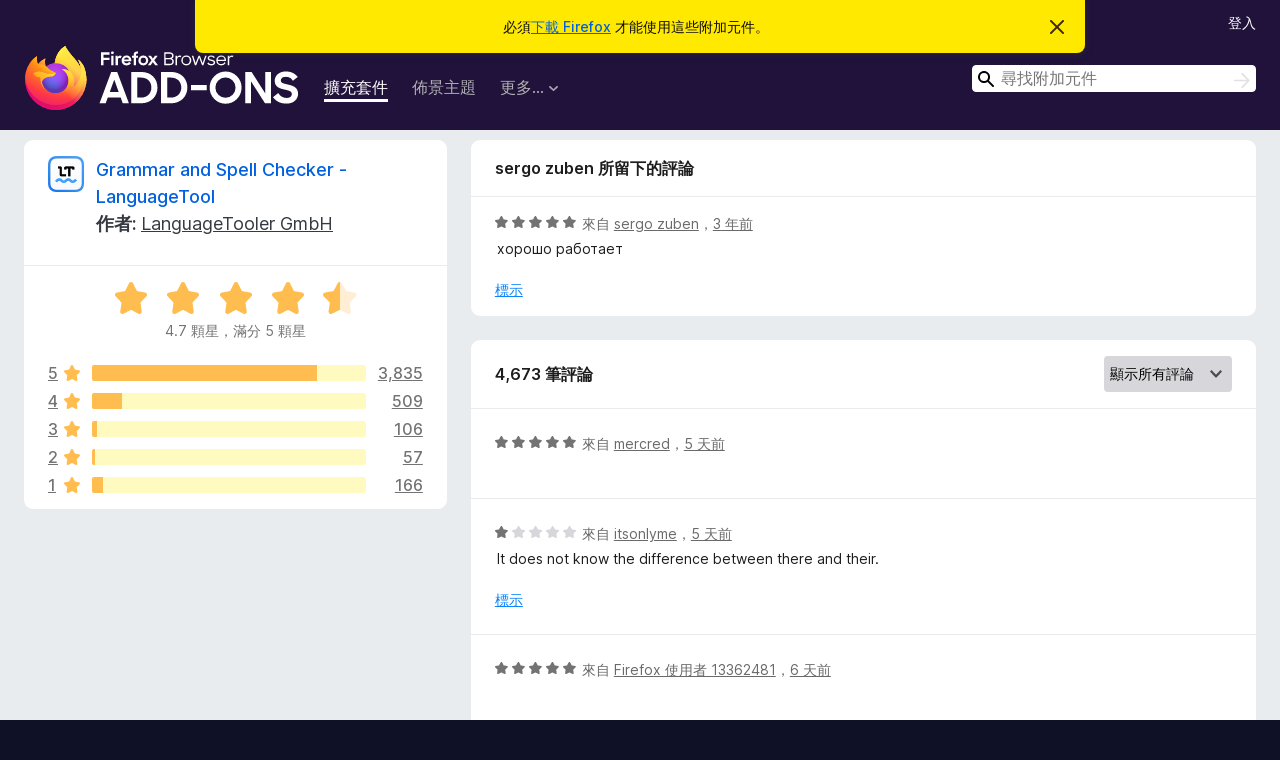

--- FILE ---
content_type: text/html; charset=utf-8
request_url: https://addons.mozilla.org/zh-TW/firefox/addon/languagetool/reviews/1965514/?utm_content=featured&utm_medium=referral&utm_source=addons.mozilla.org
body_size: 9928
content:
<!DOCTYPE html>
<html lang="zh-TW" dir="ltr"><head><title data-react-helmet="true">Grammar and Spell Checker - LanguageTool 的評論 – Firefox 附加元件站（zh-TW）</title><meta charSet="utf-8"/><meta name="viewport" content="width=device-width, initial-scale=1"/><link href="/static-frontend/Inter-roman-subset-en_de_fr_ru_es_pt_pl_it.var.2ce5ad921c3602b1e5370b3c86033681.woff2" crossorigin="anonymous" rel="preload" as="font" type="font/woff2"/><link href="/static-frontend/amo-2c9b371cc4de1aad916e.css" integrity="sha512-xpIl0TE0BdHR7KIMx6yfLd2kiIdWqrmXT81oEQ2j3ierwSeZB5WzmlhM7zJEHvI5XqPZYwMlGu/Pk0f13trpzQ==" crossorigin="anonymous" rel="stylesheet" type="text/css"/><meta data-react-helmet="true" name="description" content="Grammar and Spell Checker - LanguageTool 的評論與評分。看看其他的使用者覺得 Grammar and Spell Checker - LanguageTool 如何，再安裝進您的 Firefox 瀏覽器。"/><meta data-react-helmet="true" name="robots" content="noindex, follow"/><link rel="shortcut icon" href="/favicon.ico?v=3"/><link data-react-helmet="true" title="Firefox 附加元件" rel="search" type="application/opensearchdescription+xml" href="/zh-TW/firefox/opensearch.xml"/></head><body><div id="react-view"><div class="Page-amo"><header class="Header"><div class="Notice Notice-warning GetFirefoxBanner Notice-dismissible"><div class="Notice-icon"></div><div class="Notice-column"><div class="Notice-content"><p class="Notice-text"><span class="GetFirefoxBanner-content">必須<a class="Button Button--none GetFirefoxBanner-button" href="https://www.mozilla.org/firefox/download/thanks/?s=direct&amp;utm_campaign=amo-fx-cta&amp;utm_content=banner-download-button&amp;utm_medium=referral&amp;utm_source=addons.mozilla.org">下載 Firefox</a> 才能使用這些附加元件。</span></p></div></div><div class="Notice-dismisser"><button class="Button Button--none Notice-dismisser-button" type="submit"><span class="Icon Icon-inline-content IconXMark Notice-dismisser-icon"><span class="visually-hidden">忽略此通知</span><svg class="IconXMark-svg" version="1.1" xmlns="http://www.w3.org/2000/svg" xmlns:xlink="http://www.w3.org/1999/xlink"><g class="IconXMark-path" transform="translate(-1.000000, -1.000000)" fill="#0C0C0D"><path d="M1.293,2.707 C1.03304342,2.45592553 0.928787403,2.08412211 1.02030284,1.73449268 C1.11181828,1.38486324 1.38486324,1.11181828 1.73449268,1.02030284 C2.08412211,0.928787403 2.45592553,1.03304342 2.707,1.293 L8,6.586 L13.293,1.293 C13.5440745,1.03304342 13.9158779,0.928787403 14.2655073,1.02030284 C14.6151368,1.11181828 14.8881817,1.38486324 14.9796972,1.73449268 C15.0712126,2.08412211 14.9669566,2.45592553 14.707,2.707 L9.414,8 L14.707,13.293 C15.0859722,13.6853789 15.0805524,14.3090848 14.6948186,14.6948186 C14.3090848,15.0805524 13.6853789,15.0859722 13.293,14.707 L8,9.414 L2.707,14.707 C2.31462111,15.0859722 1.69091522,15.0805524 1.30518142,14.6948186 C0.919447626,14.3090848 0.91402779,13.6853789 1.293,13.293 L6.586,8 L1.293,2.707 Z"></path></g></svg></span></button></div></div><div class="Header-wrapper"><div class="Header-content"><a class="Header-title" href="/zh-TW/firefox/"><span class="visually-hidden">Firefox 瀏覽器附加元件</span></a></div><ul class="SectionLinks Header-SectionLinks"><li><a class="SectionLinks-link SectionLinks-link-extension SectionLinks-link--active" href="/zh-TW/firefox/extensions/">擴充套件</a></li><li><a class="SectionLinks-link SectionLinks-link-theme" href="/zh-TW/firefox/themes/">佈景主題</a></li><li><div class="DropdownMenu SectionLinks-link SectionLinks-dropdown"><button class="DropdownMenu-button" title="更多…" type="button" aria-haspopup="true"><span class="DropdownMenu-button-text">更多…</span><span class="Icon Icon-inverted-caret"></span></button><ul class="DropdownMenu-items" aria-hidden="true" aria-label="submenu"><li class="DropdownMenuItem DropdownMenuItem-section SectionLinks-subheader">用於 Firefox</li><li class="DropdownMenuItem DropdownMenuItem-link"><a class="SectionLinks-dropdownlink" href="/zh-TW/firefox/language-tools/">字典與語言套件</a></li><li class="DropdownMenuItem DropdownMenuItem-section SectionLinks-subheader">其他瀏覽器網站</li><li class="DropdownMenuItem DropdownMenuItem-link"><a class="SectionLinks-clientApp-android" data-clientapp="android" href="/zh-TW/android/">Android 版的附加元件</a></li></ul></div></li></ul><div class="Header-user-and-external-links"><a class="Button Button--none Header-authenticate-button Header-button Button--micro" href="#login">登入</a></div><form action="/zh-TW/firefox/search/" class="SearchForm Header-search-form Header-search-form--desktop" method="GET" data-no-csrf="true" role="search"><div class="AutoSearchInput"><label class="AutoSearchInput-label visually-hidden" for="AutoSearchInput-q">搜尋</label><div class="AutoSearchInput-search-box"><span class="Icon Icon-magnifying-glass AutoSearchInput-icon-magnifying-glass"></span><div role="combobox" aria-haspopup="listbox" aria-owns="react-autowhatever-1" aria-expanded="false"><input type="search" autoComplete="off" aria-autocomplete="list" aria-controls="react-autowhatever-1" class="AutoSearchInput-query" id="AutoSearchInput-q" maxLength="100" minLength="2" name="q" placeholder="尋找附加元件" value=""/><div id="react-autowhatever-1" role="listbox"></div></div><button class="AutoSearchInput-submit-button" type="submit"><span class="visually-hidden">搜尋</span><span class="Icon Icon-arrow"></span></button></div></div></form></div></header><div class="Page-content"><div class="Page Page-not-homepage"><div class="AppBanner"></div><div class="AddonReviewList AddonReviewList--extension"><section class="Card AddonSummaryCard Card--no-footer"><header class="Card-header"><div class="Card-header-text"><div class="AddonSummaryCard-header"><div class="AddonSummaryCard-header-icon"><a href="/zh-TW/firefox/addon/languagetool/?utm_content=featured&amp;utm_medium=referral&amp;utm_source=addons.mozilla.org"><img class="AddonSummaryCard-header-icon-image" src="https://addons.mozilla.org/user-media/addon_icons/708/708770-64.png?modified=4f881970" alt="附加元件圖示"/></a></div><div class="AddonSummaryCard-header-text"><h1 class="visually-hidden">Grammar and Spell Checker - LanguageTool 的評論</h1><h1 class="AddonTitle"><a href="/zh-TW/firefox/addon/languagetool/?utm_content=featured&amp;utm_medium=referral&amp;utm_source=addons.mozilla.org">Grammar and Spell Checker - LanguageTool</a><span class="AddonTitle-author"> <!-- -->作者:<!-- --> <a href="/zh-TW/firefox/user/14508210/">LanguageTooler GmbH</a></span></h1></div></div></div></header><div class="Card-contents"><div class="AddonSummaryCard-overallRatingStars"><div class="Rating Rating--large Rating--yellowStars" title="評價 4.7 分，滿分 5 分"><div class="Rating-star Rating-rating-1 Rating-selected-star" title="評價 4.7 分，滿分 5 分"></div><div class="Rating-star Rating-rating-2 Rating-selected-star" title="評價 4.7 分，滿分 5 分"></div><div class="Rating-star Rating-rating-3 Rating-selected-star" title="評價 4.7 分，滿分 5 分"></div><div class="Rating-star Rating-rating-4 Rating-selected-star" title="評價 4.7 分，滿分 5 分"></div><div class="Rating-star Rating-rating-5 Rating-half-star" title="評價 4.7 分，滿分 5 分"></div><span class="visually-hidden">評價 4.7 分，滿分 5 分</span></div><div class="AddonSummaryCard-addonAverage">4.7 顆星，滿分 5 顆星</div></div><div class="RatingsByStar"><div class="RatingsByStar-graph"><a class="RatingsByStar-row" rel="nofollow" title="閱讀全部 3,835 則五星評論" href="/zh-TW/firefox/addon/languagetool/reviews/?score=5&amp;utm_content=featured&amp;utm_medium=referral&amp;utm_source=addons.mozilla.org"><div class="RatingsByStar-star">5<span class="Icon Icon-star-yellow"></span></div></a><a class="RatingsByStar-row" rel="nofollow" title="閱讀全部 3,835 則五星評論" href="/zh-TW/firefox/addon/languagetool/reviews/?score=5&amp;utm_content=featured&amp;utm_medium=referral&amp;utm_source=addons.mozilla.org"><div class="RatingsByStar-barContainer"><div class="RatingsByStar-bar RatingsByStar-barFrame"><div class="RatingsByStar-bar RatingsByStar-barValue RatingsByStar-barValue--82pct RatingsByStar-partialBar"></div></div></div></a><a class="RatingsByStar-row" rel="nofollow" title="閱讀全部 3,835 則五星評論" href="/zh-TW/firefox/addon/languagetool/reviews/?score=5&amp;utm_content=featured&amp;utm_medium=referral&amp;utm_source=addons.mozilla.org"><div class="RatingsByStar-count">3,835</div></a><a class="RatingsByStar-row" rel="nofollow" title="閱讀全部 509 則四星評論" href="/zh-TW/firefox/addon/languagetool/reviews/?score=4&amp;utm_content=featured&amp;utm_medium=referral&amp;utm_source=addons.mozilla.org"><div class="RatingsByStar-star">4<span class="Icon Icon-star-yellow"></span></div></a><a class="RatingsByStar-row" rel="nofollow" title="閱讀全部 509 則四星評論" href="/zh-TW/firefox/addon/languagetool/reviews/?score=4&amp;utm_content=featured&amp;utm_medium=referral&amp;utm_source=addons.mozilla.org"><div class="RatingsByStar-barContainer"><div class="RatingsByStar-bar RatingsByStar-barFrame"><div class="RatingsByStar-bar RatingsByStar-barValue RatingsByStar-barValue--11pct RatingsByStar-partialBar"></div></div></div></a><a class="RatingsByStar-row" rel="nofollow" title="閱讀全部 509 則四星評論" href="/zh-TW/firefox/addon/languagetool/reviews/?score=4&amp;utm_content=featured&amp;utm_medium=referral&amp;utm_source=addons.mozilla.org"><div class="RatingsByStar-count">509</div></a><a class="RatingsByStar-row" rel="nofollow" title="閱讀全部 106 則三星評論" href="/zh-TW/firefox/addon/languagetool/reviews/?score=3&amp;utm_content=featured&amp;utm_medium=referral&amp;utm_source=addons.mozilla.org"><div class="RatingsByStar-star">3<span class="Icon Icon-star-yellow"></span></div></a><a class="RatingsByStar-row" rel="nofollow" title="閱讀全部 106 則三星評論" href="/zh-TW/firefox/addon/languagetool/reviews/?score=3&amp;utm_content=featured&amp;utm_medium=referral&amp;utm_source=addons.mozilla.org"><div class="RatingsByStar-barContainer"><div class="RatingsByStar-bar RatingsByStar-barFrame"><div class="RatingsByStar-bar RatingsByStar-barValue RatingsByStar-barValue--2pct RatingsByStar-partialBar"></div></div></div></a><a class="RatingsByStar-row" rel="nofollow" title="閱讀全部 106 則三星評論" href="/zh-TW/firefox/addon/languagetool/reviews/?score=3&amp;utm_content=featured&amp;utm_medium=referral&amp;utm_source=addons.mozilla.org"><div class="RatingsByStar-count">106</div></a><a class="RatingsByStar-row" rel="nofollow" title="閱讀全部 57 則二星評論" href="/zh-TW/firefox/addon/languagetool/reviews/?score=2&amp;utm_content=featured&amp;utm_medium=referral&amp;utm_source=addons.mozilla.org"><div class="RatingsByStar-star">2<span class="Icon Icon-star-yellow"></span></div></a><a class="RatingsByStar-row" rel="nofollow" title="閱讀全部 57 則二星評論" href="/zh-TW/firefox/addon/languagetool/reviews/?score=2&amp;utm_content=featured&amp;utm_medium=referral&amp;utm_source=addons.mozilla.org"><div class="RatingsByStar-barContainer"><div class="RatingsByStar-bar RatingsByStar-barFrame"><div class="RatingsByStar-bar RatingsByStar-barValue RatingsByStar-barValue--1pct RatingsByStar-partialBar"></div></div></div></a><a class="RatingsByStar-row" rel="nofollow" title="閱讀全部 57 則二星評論" href="/zh-TW/firefox/addon/languagetool/reviews/?score=2&amp;utm_content=featured&amp;utm_medium=referral&amp;utm_source=addons.mozilla.org"><div class="RatingsByStar-count">57</div></a><a class="RatingsByStar-row" rel="nofollow" title="閱讀全部 166 則一星評論" href="/zh-TW/firefox/addon/languagetool/reviews/?score=1&amp;utm_content=featured&amp;utm_medium=referral&amp;utm_source=addons.mozilla.org"><div class="RatingsByStar-star">1<span class="Icon Icon-star-yellow"></span></div></a><a class="RatingsByStar-row" rel="nofollow" title="閱讀全部 166 則一星評論" href="/zh-TW/firefox/addon/languagetool/reviews/?score=1&amp;utm_content=featured&amp;utm_medium=referral&amp;utm_source=addons.mozilla.org"><div class="RatingsByStar-barContainer"><div class="RatingsByStar-bar RatingsByStar-barFrame"><div class="RatingsByStar-bar RatingsByStar-barValue RatingsByStar-barValue--4pct RatingsByStar-partialBar"></div></div></div></a><a class="RatingsByStar-row" rel="nofollow" title="閱讀全部 166 則一星評論" href="/zh-TW/firefox/addon/languagetool/reviews/?score=1&amp;utm_content=featured&amp;utm_medium=referral&amp;utm_source=addons.mozilla.org"><div class="RatingsByStar-count">166</div></a></div></div></div></section><div class="AddonReviewList-reviews"><div class="FeaturedAddonReview"><section class="Card FeaturedAddonReview-card Card--no-footer"><header class="Card-header"><div class="Card-header-text">sergo zuben 所留下的評論</div></header><div class="Card-contents"><div class="AddonReviewCard AddonReviewCard-viewOnly"><div class="AddonReviewCard-container"><div class="UserReview"><div class="UserReview-byLine"><div class="Rating Rating--small" title="評價 5 分，滿分 5 分"><div class="Rating-star Rating-rating-1 Rating-selected-star" title="評價 5 分，滿分 5 分"></div><div class="Rating-star Rating-rating-2 Rating-selected-star" title="評價 5 分，滿分 5 分"></div><div class="Rating-star Rating-rating-3 Rating-selected-star" title="評價 5 分，滿分 5 分"></div><div class="Rating-star Rating-rating-4 Rating-selected-star" title="評價 5 分，滿分 5 分"></div><div class="Rating-star Rating-rating-5 Rating-selected-star" title="評價 5 分，滿分 5 分"></div><span class="visually-hidden">評價 5 分，滿分 5 分</span></div><span class="AddonReviewCard-authorByLine">來自 <a href="/zh-TW/firefox/user/16775392/">sergo zuben</a>，<a title="2023年5月24日 01:40" href="/zh-TW/firefox/addon/languagetool/reviews/1965514/?utm_content=featured&amp;utm_medium=referral&amp;utm_source=addons.mozilla.org">3 年前</a></span></div><section class="Card ShowMoreCard UserReview-body ShowMoreCard--expanded Card--no-style Card--no-header Card--no-footer"><div class="Card-contents"><div class="ShowMoreCard-contents"><div>хорошо работает</div></div></div></section><div class="AddonReviewCard-allControls"><div><button aria-describedby="flag-review-TooltipMenu" class="TooltipMenu-opener AddonReviewCard-control FlagReviewMenu-menu" title="標示此評論" type="button">標示</button></div></div></div></div></div></div></section></div><section class="Card CardList AddonReviewList-reviews-listing Card--no-footer"><header class="Card-header"><div class="Card-header-text"><div class="AddonReviewList-cardListHeader"><div class="AddonReviewList-reviewCount"><span class="LoadingText LoadingText--delay-1 LoadingText--width-40" role="alert" aria-busy="true"></span></div><div class="AddonReviewList-filterByScore"><select class="Select AddonReviewList-filterByScoreSelector"><option value="SHOW_ALL_REVIEWS" selected="">顯示所有評論</option><option value="5">僅顯示五星評論</option><option value="4">僅顯示四星評論</option><option value="3">僅顯示三星評論</option><option value="2">僅顯示二星評論</option><option value="1">僅顯示一星評論</option></select></div></div></div></header><div class="Card-contents"><ul><li><div class="AddonReviewCard AddonReviewCard-viewOnly"><div class="AddonReviewCard-container"><div class="UserReview"><div class="UserReview-byLine"><span class="LoadingText LoadingText--delay-2 LoadingText--width-80" role="alert" aria-busy="true"></span></div><section class="Card ShowMoreCard UserReview-body ShowMoreCard--expanded Card--no-style Card--no-header Card--no-footer"><div class="Card-contents"><div class="ShowMoreCard-contents"><div><span class="LoadingText LoadingText--delay-1 LoadingText--width-40" role="alert" aria-busy="true"></span></div></div></div></section><div class="AddonReviewCard-allControls"></div></div></div></div></li><li><div class="AddonReviewCard AddonReviewCard-viewOnly"><div class="AddonReviewCard-container"><div class="UserReview"><div class="UserReview-byLine"><span class="LoadingText LoadingText--delay-2 LoadingText--width-40" role="alert" aria-busy="true"></span></div><section class="Card ShowMoreCard UserReview-body ShowMoreCard--expanded Card--no-style Card--no-header Card--no-footer"><div class="Card-contents"><div class="ShowMoreCard-contents"><div><span class="LoadingText LoadingText--delay-1 LoadingText--width-20" role="alert" aria-busy="true"></span></div></div></div></section><div class="AddonReviewCard-allControls"></div></div></div></div></li><li><div class="AddonReviewCard AddonReviewCard-viewOnly"><div class="AddonReviewCard-container"><div class="UserReview"><div class="UserReview-byLine"><span class="LoadingText LoadingText--delay-3 LoadingText--width-100" role="alert" aria-busy="true"></span></div><section class="Card ShowMoreCard UserReview-body ShowMoreCard--expanded Card--no-style Card--no-header Card--no-footer"><div class="Card-contents"><div class="ShowMoreCard-contents"><div><span class="LoadingText LoadingText--delay-3 LoadingText--width-20" role="alert" aria-busy="true"></span></div></div></div></section><div class="AddonReviewCard-allControls"></div></div></div></div></li><li><div class="AddonReviewCard AddonReviewCard-viewOnly"><div class="AddonReviewCard-container"><div class="UserReview"><div class="UserReview-byLine"><span class="LoadingText LoadingText--delay-1 LoadingText--width-40" role="alert" aria-busy="true"></span></div><section class="Card ShowMoreCard UserReview-body ShowMoreCard--expanded Card--no-style Card--no-header Card--no-footer"><div class="Card-contents"><div class="ShowMoreCard-contents"><div><span class="LoadingText LoadingText--delay-3 LoadingText--width-60" role="alert" aria-busy="true"></span></div></div></div></section><div class="AddonReviewCard-allControls"></div></div></div></div></li><li><div class="AddonReviewCard AddonReviewCard-viewOnly"><div class="AddonReviewCard-container"><div class="UserReview"><div class="UserReview-byLine"><span class="LoadingText LoadingText--delay-3 LoadingText--width-40" role="alert" aria-busy="true"></span></div><section class="Card ShowMoreCard UserReview-body ShowMoreCard--expanded Card--no-style Card--no-header Card--no-footer"><div class="Card-contents"><div class="ShowMoreCard-contents"><div><span class="LoadingText LoadingText--delay-3 LoadingText--width-80" role="alert" aria-busy="true"></span></div></div></div></section><div class="AddonReviewCard-allControls"></div></div></div></div></li><li><div class="AddonReviewCard AddonReviewCard-viewOnly"><div class="AddonReviewCard-container"><div class="UserReview"><div class="UserReview-byLine"><span class="LoadingText LoadingText--delay-1 LoadingText--width-20" role="alert" aria-busy="true"></span></div><section class="Card ShowMoreCard UserReview-body ShowMoreCard--expanded Card--no-style Card--no-header Card--no-footer"><div class="Card-contents"><div class="ShowMoreCard-contents"><div><span class="LoadingText LoadingText--delay-3 LoadingText--width-80" role="alert" aria-busy="true"></span></div></div></div></section><div class="AddonReviewCard-allControls"></div></div></div></div></li><li><div class="AddonReviewCard AddonReviewCard-viewOnly"><div class="AddonReviewCard-container"><div class="UserReview"><div class="UserReview-byLine"><span class="LoadingText LoadingText--delay-1 LoadingText--width-60" role="alert" aria-busy="true"></span></div><section class="Card ShowMoreCard UserReview-body ShowMoreCard--expanded Card--no-style Card--no-header Card--no-footer"><div class="Card-contents"><div class="ShowMoreCard-contents"><div><span class="LoadingText LoadingText--delay-2 LoadingText--width-100" role="alert" aria-busy="true"></span></div></div></div></section><div class="AddonReviewCard-allControls"></div></div></div></div></li><li><div class="AddonReviewCard AddonReviewCard-viewOnly"><div class="AddonReviewCard-container"><div class="UserReview"><div class="UserReview-byLine"><span class="LoadingText LoadingText--delay-3 LoadingText--width-60" role="alert" aria-busy="true"></span></div><section class="Card ShowMoreCard UserReview-body ShowMoreCard--expanded Card--no-style Card--no-header Card--no-footer"><div class="Card-contents"><div class="ShowMoreCard-contents"><div><span class="LoadingText LoadingText--delay-1 LoadingText--width-40" role="alert" aria-busy="true"></span></div></div></div></section><div class="AddonReviewCard-allControls"></div></div></div></div></li><li><div class="AddonReviewCard AddonReviewCard-viewOnly"><div class="AddonReviewCard-container"><div class="UserReview"><div class="UserReview-byLine"><span class="LoadingText LoadingText--delay-2 LoadingText--width-60" role="alert" aria-busy="true"></span></div><section class="Card ShowMoreCard UserReview-body ShowMoreCard--expanded Card--no-style Card--no-header Card--no-footer"><div class="Card-contents"><div class="ShowMoreCard-contents"><div><span class="LoadingText LoadingText--delay-2 LoadingText--width-100" role="alert" aria-busy="true"></span></div></div></div></section><div class="AddonReviewCard-allControls"></div></div></div></div></li><li><div class="AddonReviewCard AddonReviewCard-viewOnly"><div class="AddonReviewCard-container"><div class="UserReview"><div class="UserReview-byLine"><span class="LoadingText LoadingText--delay-2 LoadingText--width-40" role="alert" aria-busy="true"></span></div><section class="Card ShowMoreCard UserReview-body ShowMoreCard--expanded Card--no-style Card--no-header Card--no-footer"><div class="Card-contents"><div class="ShowMoreCard-contents"><div><span class="LoadingText LoadingText--delay-3 LoadingText--width-100" role="alert" aria-busy="true"></span></div></div></div></section><div class="AddonReviewCard-allControls"></div></div></div></div></li><li><div class="AddonReviewCard AddonReviewCard-viewOnly"><div class="AddonReviewCard-container"><div class="UserReview"><div class="UserReview-byLine"><span class="LoadingText LoadingText--delay-1 LoadingText--width-20" role="alert" aria-busy="true"></span></div><section class="Card ShowMoreCard UserReview-body ShowMoreCard--expanded Card--no-style Card--no-header Card--no-footer"><div class="Card-contents"><div class="ShowMoreCard-contents"><div><span class="LoadingText LoadingText--delay-1 LoadingText--width-40" role="alert" aria-busy="true"></span></div></div></div></section><div class="AddonReviewCard-allControls"></div></div></div></div></li><li><div class="AddonReviewCard AddonReviewCard-viewOnly"><div class="AddonReviewCard-container"><div class="UserReview"><div class="UserReview-byLine"><span class="LoadingText LoadingText--delay-2 LoadingText--width-60" role="alert" aria-busy="true"></span></div><section class="Card ShowMoreCard UserReview-body ShowMoreCard--expanded Card--no-style Card--no-header Card--no-footer"><div class="Card-contents"><div class="ShowMoreCard-contents"><div><span class="LoadingText LoadingText--delay-2 LoadingText--width-80" role="alert" aria-busy="true"></span></div></div></div></section><div class="AddonReviewCard-allControls"></div></div></div></div></li><li><div class="AddonReviewCard AddonReviewCard-viewOnly"><div class="AddonReviewCard-container"><div class="UserReview"><div class="UserReview-byLine"><span class="LoadingText LoadingText--delay-3 LoadingText--width-80" role="alert" aria-busy="true"></span></div><section class="Card ShowMoreCard UserReview-body ShowMoreCard--expanded Card--no-style Card--no-header Card--no-footer"><div class="Card-contents"><div class="ShowMoreCard-contents"><div><span class="LoadingText LoadingText--delay-3 LoadingText--width-60" role="alert" aria-busy="true"></span></div></div></div></section><div class="AddonReviewCard-allControls"></div></div></div></div></li><li><div class="AddonReviewCard AddonReviewCard-viewOnly"><div class="AddonReviewCard-container"><div class="UserReview"><div class="UserReview-byLine"><span class="LoadingText LoadingText--delay-3 LoadingText--width-60" role="alert" aria-busy="true"></span></div><section class="Card ShowMoreCard UserReview-body ShowMoreCard--expanded Card--no-style Card--no-header Card--no-footer"><div class="Card-contents"><div class="ShowMoreCard-contents"><div><span class="LoadingText LoadingText--delay-1 LoadingText--width-60" role="alert" aria-busy="true"></span></div></div></div></section><div class="AddonReviewCard-allControls"></div></div></div></div></li><li><div class="AddonReviewCard AddonReviewCard-viewOnly"><div class="AddonReviewCard-container"><div class="UserReview"><div class="UserReview-byLine"><span class="LoadingText LoadingText--delay-2 LoadingText--width-60" role="alert" aria-busy="true"></span></div><section class="Card ShowMoreCard UserReview-body ShowMoreCard--expanded Card--no-style Card--no-header Card--no-footer"><div class="Card-contents"><div class="ShowMoreCard-contents"><div><span class="LoadingText LoadingText--delay-2 LoadingText--width-100" role="alert" aria-busy="true"></span></div></div></div></section><div class="AddonReviewCard-allControls"></div></div></div></div></li><li><div class="AddonReviewCard AddonReviewCard-viewOnly"><div class="AddonReviewCard-container"><div class="UserReview"><div class="UserReview-byLine"><span class="LoadingText LoadingText--delay-1 LoadingText--width-100" role="alert" aria-busy="true"></span></div><section class="Card ShowMoreCard UserReview-body ShowMoreCard--expanded Card--no-style Card--no-header Card--no-footer"><div class="Card-contents"><div class="ShowMoreCard-contents"><div><span class="LoadingText LoadingText--delay-1 LoadingText--width-20" role="alert" aria-busy="true"></span></div></div></div></section><div class="AddonReviewCard-allControls"></div></div></div></div></li><li><div class="AddonReviewCard AddonReviewCard-viewOnly"><div class="AddonReviewCard-container"><div class="UserReview"><div class="UserReview-byLine"><span class="LoadingText LoadingText--delay-1 LoadingText--width-80" role="alert" aria-busy="true"></span></div><section class="Card ShowMoreCard UserReview-body ShowMoreCard--expanded Card--no-style Card--no-header Card--no-footer"><div class="Card-contents"><div class="ShowMoreCard-contents"><div><span class="LoadingText LoadingText--delay-2 LoadingText--width-80" role="alert" aria-busy="true"></span></div></div></div></section><div class="AddonReviewCard-allControls"></div></div></div></div></li><li><div class="AddonReviewCard AddonReviewCard-viewOnly"><div class="AddonReviewCard-container"><div class="UserReview"><div class="UserReview-byLine"><span class="LoadingText LoadingText--delay-3 LoadingText--width-20" role="alert" aria-busy="true"></span></div><section class="Card ShowMoreCard UserReview-body ShowMoreCard--expanded Card--no-style Card--no-header Card--no-footer"><div class="Card-contents"><div class="ShowMoreCard-contents"><div><span class="LoadingText LoadingText--delay-2 LoadingText--width-100" role="alert" aria-busy="true"></span></div></div></div></section><div class="AddonReviewCard-allControls"></div></div></div></div></li><li><div class="AddonReviewCard AddonReviewCard-viewOnly"><div class="AddonReviewCard-container"><div class="UserReview"><div class="UserReview-byLine"><span class="LoadingText LoadingText--delay-1 LoadingText--width-60" role="alert" aria-busy="true"></span></div><section class="Card ShowMoreCard UserReview-body ShowMoreCard--expanded Card--no-style Card--no-header Card--no-footer"><div class="Card-contents"><div class="ShowMoreCard-contents"><div><span class="LoadingText LoadingText--delay-1 LoadingText--width-60" role="alert" aria-busy="true"></span></div></div></div></section><div class="AddonReviewCard-allControls"></div></div></div></div></li><li><div class="AddonReviewCard AddonReviewCard-viewOnly"><div class="AddonReviewCard-container"><div class="UserReview"><div class="UserReview-byLine"><span class="LoadingText LoadingText--delay-2 LoadingText--width-20" role="alert" aria-busy="true"></span></div><section class="Card ShowMoreCard UserReview-body ShowMoreCard--expanded Card--no-style Card--no-header Card--no-footer"><div class="Card-contents"><div class="ShowMoreCard-contents"><div><span class="LoadingText LoadingText--delay-2 LoadingText--width-40" role="alert" aria-busy="true"></span></div></div></div></section><div class="AddonReviewCard-allControls"></div></div></div></div></li><li><div class="AddonReviewCard AddonReviewCard-viewOnly"><div class="AddonReviewCard-container"><div class="UserReview"><div class="UserReview-byLine"><span class="LoadingText LoadingText--delay-2 LoadingText--width-40" role="alert" aria-busy="true"></span></div><section class="Card ShowMoreCard UserReview-body ShowMoreCard--expanded Card--no-style Card--no-header Card--no-footer"><div class="Card-contents"><div class="ShowMoreCard-contents"><div><span class="LoadingText LoadingText--delay-1 LoadingText--width-80" role="alert" aria-busy="true"></span></div></div></div></section><div class="AddonReviewCard-allControls"></div></div></div></div></li><li><div class="AddonReviewCard AddonReviewCard-viewOnly"><div class="AddonReviewCard-container"><div class="UserReview"><div class="UserReview-byLine"><span class="LoadingText LoadingText--delay-2 LoadingText--width-80" role="alert" aria-busy="true"></span></div><section class="Card ShowMoreCard UserReview-body ShowMoreCard--expanded Card--no-style Card--no-header Card--no-footer"><div class="Card-contents"><div class="ShowMoreCard-contents"><div><span class="LoadingText LoadingText--delay-2 LoadingText--width-80" role="alert" aria-busy="true"></span></div></div></div></section><div class="AddonReviewCard-allControls"></div></div></div></div></li><li><div class="AddonReviewCard AddonReviewCard-viewOnly"><div class="AddonReviewCard-container"><div class="UserReview"><div class="UserReview-byLine"><span class="LoadingText LoadingText--delay-2 LoadingText--width-40" role="alert" aria-busy="true"></span></div><section class="Card ShowMoreCard UserReview-body ShowMoreCard--expanded Card--no-style Card--no-header Card--no-footer"><div class="Card-contents"><div class="ShowMoreCard-contents"><div><span class="LoadingText LoadingText--delay-2 LoadingText--width-60" role="alert" aria-busy="true"></span></div></div></div></section><div class="AddonReviewCard-allControls"></div></div></div></div></li><li><div class="AddonReviewCard AddonReviewCard-viewOnly"><div class="AddonReviewCard-container"><div class="UserReview"><div class="UserReview-byLine"><span class="LoadingText LoadingText--delay-2 LoadingText--width-100" role="alert" aria-busy="true"></span></div><section class="Card ShowMoreCard UserReview-body ShowMoreCard--expanded Card--no-style Card--no-header Card--no-footer"><div class="Card-contents"><div class="ShowMoreCard-contents"><div><span class="LoadingText LoadingText--delay-3 LoadingText--width-100" role="alert" aria-busy="true"></span></div></div></div></section><div class="AddonReviewCard-allControls"></div></div></div></div></li><li><div class="AddonReviewCard AddonReviewCard-viewOnly"><div class="AddonReviewCard-container"><div class="UserReview"><div class="UserReview-byLine"><span class="LoadingText LoadingText--delay-1 LoadingText--width-100" role="alert" aria-busy="true"></span></div><section class="Card ShowMoreCard UserReview-body ShowMoreCard--expanded Card--no-style Card--no-header Card--no-footer"><div class="Card-contents"><div class="ShowMoreCard-contents"><div><span class="LoadingText LoadingText--delay-2 LoadingText--width-20" role="alert" aria-busy="true"></span></div></div></div></section><div class="AddonReviewCard-allControls"></div></div></div></div></li></ul></div></section></div></div></div></div><footer class="Footer"><div class="Footer-wrapper"><div class="Footer-mozilla-link-wrapper"><a class="Footer-mozilla-link" href="https://mozilla.org/" title="前往 Mozilla 官網"><span class="Icon Icon-mozilla Footer-mozilla-logo"><span class="visually-hidden">前往 Mozilla 官網</span></span></a></div><section class="Footer-amo-links"><h4 class="Footer-links-header"><a href="/zh-TW/firefox/">附加元件</a></h4><ul class="Footer-links"><li><a href="/zh-TW/about">關於</a></li><li><a class="Footer-blog-link" href="/blog/">Firefox 附加元件部落格</a></li><li><a class="Footer-extension-workshop-link" href="https://extensionworkshop.com/?utm_content=footer-link&amp;utm_medium=referral&amp;utm_source=addons.mozilla.org">擴充套件工作坊</a></li><li><a href="/zh-TW/developers/">開發者交流中心</a></li><li><a class="Footer-developer-policies-link" href="https://extensionworkshop.com/documentation/publish/add-on-policies/?utm_medium=photon-footer&amp;utm_source=addons.mozilla.org">開發者政策</a></li><li><a class="Footer-community-blog-link" href="https://blog.mozilla.com/addons?utm_content=footer-link&amp;utm_medium=referral&amp;utm_source=addons.mozilla.org">社群部落格</a></li><li><a href="https://discourse.mozilla-community.org/c/add-ons">討論區</a></li><li><a class="Footer-bug-report-link" href="https://developer.mozilla.org/docs/Mozilla/Add-ons/Contact_us">回報 Bug</a></li><li><a href="/zh-TW/review_guide">評論撰寫指南</a></li></ul></section><section class="Footer-browsers-links"><h4 class="Footer-links-header">瀏覽器</h4><ul class="Footer-links"><li><a class="Footer-desktop-link" href="https://www.mozilla.org/firefox/new/?utm_content=footer-link&amp;utm_medium=referral&amp;utm_source=addons.mozilla.org">Desktop</a></li><li><a class="Footer-mobile-link" href="https://www.mozilla.org/firefox/mobile/?utm_content=footer-link&amp;utm_medium=referral&amp;utm_source=addons.mozilla.org">Mobile</a></li><li><a class="Footer-enterprise-link" href="https://www.mozilla.org/firefox/enterprise/?utm_content=footer-link&amp;utm_medium=referral&amp;utm_source=addons.mozilla.org">Enterprise</a></li></ul></section><section class="Footer-product-links"><h4 class="Footer-links-header">產品</h4><ul class="Footer-links"><li><a class="Footer-browsers-link" href="https://www.mozilla.org/firefox/browsers/?utm_content=footer-link&amp;utm_medium=referral&amp;utm_source=addons.mozilla.org">Browsers</a></li><li><a class="Footer-vpn-link" href="https://www.mozilla.org/products/vpn/?utm_content=footer-link&amp;utm_medium=referral&amp;utm_source=addons.mozilla.org#pricing">VPN</a></li><li><a class="Footer-relay-link" href="https://relay.firefox.com/?utm_content=footer-link&amp;utm_medium=referral&amp;utm_source=addons.mozilla.org">Relay</a></li><li><a class="Footer-monitor-link" href="https://monitor.firefox.com/?utm_content=footer-link&amp;utm_medium=referral&amp;utm_source=addons.mozilla.org">Monitor</a></li><li><a class="Footer-pocket-link" href="https://getpocket.com?utm_content=footer-link&amp;utm_medium=referral&amp;utm_source=addons.mozilla.org">Pocket</a></li></ul><ul class="Footer-links Footer-links-social"><li class="Footer-link-social"><a href="https://bsky.app/profile/firefox.com"><span class="Icon Icon-bluesky"><span class="visually-hidden">Bluesky (@firefox.com)</span></span></a></li><li class="Footer-link-social"><a href="https://www.instagram.com/firefox/"><span class="Icon Icon-instagram"><span class="visually-hidden">Instagram (Firefox)</span></span></a></li><li class="Footer-link-social"><a href="https://www.youtube.com/firefoxchannel"><span class="Icon Icon-youtube"><span class="visually-hidden">YouTube (firefoxchannel)</span></span></a></li></ul></section><ul class="Footer-legal-links"><li><a class="Footer-privacy-link" href="https://www.mozilla.org/privacy/websites/">隱私權</a></li><li><a class="Footer-cookies-link" href="https://www.mozilla.org/privacy/websites/">Cookie</a></li><li><a class="Footer-legal-link" href="https://www.mozilla.org/about/legal/amo-policies/">法律資訊</a></li></ul><p class="Footer-copyright">除另有<a href="https://www.mozilla.org/en-US/about/legal/">註明</a>外，本站內容皆採用<a href="https://creativecommons.org/licenses/by-sa/3.0/">創用 CC 姓名標示—相同方式分享條款 3.0</a> 或更新版本授權大眾使用。</p><div class="Footer-language-picker"><div class="LanguagePicker"><label for="lang-picker" class="LanguagePicker-header">變更語言</label><select class="LanguagePicker-selector" id="lang-picker"><option value="cs">Čeština</option><option value="de">Deutsch</option><option value="dsb">Dolnoserbšćina</option><option value="el">Ελληνικά</option><option value="en-CA">English (Canadian)</option><option value="en-GB">English (British)</option><option value="en-US">English (US)</option><option value="es-AR">Español (de Argentina)</option><option value="es-CL">Español (de Chile)</option><option value="es-ES">Español (de España)</option><option value="es-MX">Español (de México)</option><option value="fi">suomi</option><option value="fr">Français</option><option value="fur">Furlan</option><option value="fy-NL">Frysk</option><option value="he">עברית</option><option value="hr">Hrvatski</option><option value="hsb">Hornjoserbsce</option><option value="hu">magyar</option><option value="ia">Interlingua</option><option value="it">Italiano</option><option value="ja">日本語</option><option value="ka">ქართული</option><option value="kab">Taqbaylit</option><option value="ko">한국어</option><option value="nb-NO">Norsk bokmål</option><option value="nl">Nederlands</option><option value="nn-NO">Norsk nynorsk</option><option value="pl">Polski</option><option value="pt-BR">Português (do Brasil)</option><option value="pt-PT">Português (Europeu)</option><option value="ro">Română</option><option value="ru">Русский</option><option value="sk">slovenčina</option><option value="sl">Slovenščina</option><option value="sq">Shqip</option><option value="sv-SE">Svenska</option><option value="tr">Türkçe</option><option value="uk">Українська</option><option value="vi">Tiếng Việt</option><option value="zh-CN">中文 (简体)</option><option value="zh-TW" selected="">正體中文 (繁體)</option></select></div></div></div></footer></div></div><script type="application/json" id="redux-store-state">{"abuse":{"byGUID":{},"loading":false},"addons":{"byID":{"708770":{"authors":[{"id":14508210,"name":"LanguageTooler GmbH","url":"https:\u002F\u002Faddons.mozilla.org\u002Fzh-TW\u002Ffirefox\u002Fuser\u002F14508210\u002F","username":"languagetooler","picture_url":"https:\u002F\u002Faddons.mozilla.org\u002Fuser-media\u002Fuserpics\u002F10\u002F8210\u002F14508210\u002F14508210.png?modified=1545238039"}],"average_daily_users":409632,"categories":["language-support","social-communication"],"contributions_url":"","created":"2016-06-10T13:29:55Z","default_locale":"en-US","description":"Check your texts for spelling and grammar problems everywhere on the web\n\n★ Finds many errors that a simple spell checker cannot detect\n★ No registration needed\n★ Supports more than 25 languages (see below)\n★ Works on almost any website including Gmail, Facebook, X\u002FTwitter\n\nThis extension ensures that your writing is error-free via the grammar and style checker LanguageTool. LanguageTool detects many errors that a simple spell checker cannot, such as grammar issues, commonly confused words, and punctuation oversights. Additionally, LanguageTool offers style suggestions to elevate your writing: synonym replacements for overused words, concise rephrasing of wordy sentences, and formal alternatives to commonly used expressions.\n\nLanguageTool is designed with simplicity in mind, instantly analyzing your text as you type. It is compatible with most platforms, including social networks such as X\u002FTwitter and LinkedIn, and e-mail services such as Gmail.\n\nWith LanguageTool, our aim is to give users a full-feature grammar checker and proofreader that will enable them to have control and confidence over their content. While LanguageTool is a vital extension for non-native speakers, it also recognizes many mistakes that are frequently made by native speakers. This grammar and spelling correction works across several varieties of commonly spoken languages, and is capable of distinguishing between American and British English. LanguageTool also features a personal dictionary for exceptions or words that you might commonly use, but are not found in a conventional dictionary; it will learn to recognize these words for future grammar checking and proofreading.\n\nUnlike other services like Grammarly (a.k.a. Grammerly :-), QuillBot, and Ginger, LanguageTool supports more than 25 languages including English, Spanish, French, German, and Polish (see below for the complete list).\n\nYour privacy is important to us: By default, this extension will check your text by sending it to &lt;a href=\"\u003Ca href=\"https:\u002F\u002Fprod.outgoing.prod.webservices.mozgcp.net\u002Fv1\u002F2784e8753205334dfb8b51e670a33f6c9d5820821f44f3d062f81eb2fd45f5ef\u002Fhttps%3A\u002F\u002Flanguagetool.org\" rel=\"nofollow\"\u003Ehttps:\u002F\u002Flanguagetool.org\u003C\u002Fa\u003E\"&gt;\u003Ca href=\"https:\u002F\u002Fprod.outgoing.prod.webservices.mozgcp.net\u002Fv1\u002F240ff89cc7d4075832891e0419bea99b75809dc3fcff142cef9e7e0194a7900b\u002Fhttp%3A\u002F\u002Flanguagetool.org\" rel=\"nofollow\"\u003Elanguagetool.org\u003C\u002Fa\u003E&lt;\u002Fa&gt; over a securely encrypted connection. No account is needed to use this extension. We don't store your IP address. See &lt;a href=\"\u003Ca href=\"https:\u002F\u002Fprod.outgoing.prod.webservices.mozgcp.net\u002Fv1\u002F852ac1b86c83973f7fe4ded8cc1cda3caa5bbef3a5f1dd9673e883e963e0878d\u002Fhttps%3A\u002F\u002Flanguagetool.org\u002Fprivacy\u002F\" rel=\"nofollow\"\u003Ehttps:\u002F\u002Flanguagetool.org\u002Fprivacy\u002F\u003C\u002Fa\u003E\"&gt;\u003Ca href=\"https:\u002F\u002Fprod.outgoing.prod.webservices.mozgcp.net\u002Fv1\u002F852ac1b86c83973f7fe4ded8cc1cda3caa5bbef3a5f1dd9673e883e963e0878d\u002Fhttps%3A\u002F\u002Flanguagetool.org\u002Fprivacy\u002F\" rel=\"nofollow\"\u003Ehttps:\u002F\u002Flanguagetool.org\u002Fprivacy\u002F\u003C\u002Fa\u003E&lt;\u002Fa&gt; for our privacy policy.\n\nList of supported languages: English (Australian, Canadian, GB, New Zealand, South African, US), French, German (Austria, Germany, Swiss), Asturian, Belarusian, Breton, Catalan (also Valencian), Chinese, Danish, Dutch, Esperanto, Galician, Greek, Italian, Japanese, Khmer, Persian, Polish, Portuguese (Brazil, Portugal, Angola, Mozambique), Romanian, Russian, Slovak, Slovenian, Spanish, Swedish, Tagalog, Tamil, Ukrainian, Arabic","developer_comments":null,"edit_url":"https:\u002F\u002Faddons.mozilla.org\u002Fzh-TW\u002Fdevelopers\u002Faddon\u002Flanguagetool\u002Fedit","guid":"languagetool-webextension@languagetool.org","has_eula":false,"has_privacy_policy":true,"homepage":{"url":"https:\u002F\u002Flanguagetool.org","outgoing":"https:\u002F\u002Fprod.outgoing.prod.webservices.mozgcp.net\u002Fv1\u002F2784e8753205334dfb8b51e670a33f6c9d5820821f44f3d062f81eb2fd45f5ef\u002Fhttps%3A\u002F\u002Flanguagetool.org"},"icon_url":"https:\u002F\u002Faddons.mozilla.org\u002Fuser-media\u002Faddon_icons\u002F708\u002F708770-64.png?modified=4f881970","icons":{"32":"https:\u002F\u002Faddons.mozilla.org\u002Fuser-media\u002Faddon_icons\u002F708\u002F708770-32.png?modified=4f881970","64":"https:\u002F\u002Faddons.mozilla.org\u002Fuser-media\u002Faddon_icons\u002F708\u002F708770-64.png?modified=4f881970","128":"https:\u002F\u002Faddons.mozilla.org\u002Fuser-media\u002Faddon_icons\u002F708\u002F708770-128.png?modified=4f881970"},"id":708770,"is_disabled":false,"is_experimental":false,"is_noindexed":false,"last_updated":"2025-07-24T13:52:47Z","name":"Grammar and Spell Checker - LanguageTool","previews":[{"h":800,"src":"https:\u002F\u002Faddons.mozilla.org\u002Fuser-media\u002Fpreviews\u002Ffull\u002F283\u002F283303.png?modified=1685690299","thumbnail_h":333,"thumbnail_src":"https:\u002F\u002Faddons.mozilla.org\u002Fuser-media\u002Fpreviews\u002Fthumbs\u002F283\u002F283303.jpg?modified=1685690299","thumbnail_w":533,"title":null,"w":1280},{"h":800,"src":"https:\u002F\u002Faddons.mozilla.org\u002Fuser-media\u002Fpreviews\u002Ffull\u002F283\u002F283304.png?modified=1685690298","thumbnail_h":333,"thumbnail_src":"https:\u002F\u002Faddons.mozilla.org\u002Fuser-media\u002Fpreviews\u002Fthumbs\u002F283\u002F283304.jpg?modified=1685690298","thumbnail_w":533,"title":null,"w":1280},{"h":800,"src":"https:\u002F\u002Faddons.mozilla.org\u002Fuser-media\u002Fpreviews\u002Ffull\u002F283\u002F283305.png?modified=1685690301","thumbnail_h":333,"thumbnail_src":"https:\u002F\u002Faddons.mozilla.org\u002Fuser-media\u002Fpreviews\u002Fthumbs\u002F283\u002F283305.jpg?modified=1685690301","thumbnail_w":533,"title":null,"w":1280},{"h":800,"src":"https:\u002F\u002Faddons.mozilla.org\u002Fuser-media\u002Fpreviews\u002Ffull\u002F283\u002F283306.png?modified=1685690296","thumbnail_h":333,"thumbnail_src":"https:\u002F\u002Faddons.mozilla.org\u002Fuser-media\u002Fpreviews\u002Fthumbs\u002F283\u002F283306.jpg?modified=1685690296","thumbnail_w":533,"title":null,"w":1280},{"h":800,"src":"https:\u002F\u002Faddons.mozilla.org\u002Fuser-media\u002Fpreviews\u002Ffull\u002F283\u002F283307.png?modified=1685690299","thumbnail_h":333,"thumbnail_src":"https:\u002F\u002Faddons.mozilla.org\u002Fuser-media\u002Fpreviews\u002Fthumbs\u002F283\u002F283307.jpg?modified=1685690299","thumbnail_w":533,"title":null,"w":1280}],"promoted":[{"apps":["firefox"],"category":"recommended"}],"ratings":{"average":4.667,"bayesian_average":4.665559755652395,"count":4673,"text_count":1521,"grouped_counts":{"1":166,"2":57,"3":106,"4":509,"5":3835}},"requires_payment":false,"review_url":"https:\u002F\u002Faddons.mozilla.org\u002Fzh-TW\u002Freviewers\u002Freview\u002F708770","slug":"languagetool","status":"public","summary":"With this extension you can check text with the style and grammar checker LanguageTool. It finds many errors that a simple spell checker cannot detect, like mixing up there\u002Ftheir, a\u002Fan, or repeating a word.","support_email":null,"support_url":{"url":"https:\u002F\u002Flanguagetool.org\u002F","outgoing":"https:\u002F\u002Fprod.outgoing.prod.webservices.mozgcp.net\u002Fv1\u002F0ec80aa329ae0f94e76aa6c3e1dbba15784ed71eceb4d4a3a4bf30960f9be42e\u002Fhttps%3A\u002F\u002Flanguagetool.org\u002F"},"tags":[],"type":"extension","url":"https:\u002F\u002Faddons.mozilla.org\u002Fzh-TW\u002Ffirefox\u002Faddon\u002Flanguagetool\u002F","weekly_downloads":6228,"currentVersionId":5994290,"isMozillaSignedExtension":false,"isAndroidCompatible":false}},"byIdInURL":{"languagetool":708770},"byGUID":{"languagetool-webextension@languagetool.org":708770},"bySlug":{"languagetool":708770},"infoBySlug":{},"lang":"zh-TW","loadingByIdInURL":{"languagetool":false}},"addonsByAuthors":{"byAddonId":{},"byAddonSlug":{},"byAuthorId":{},"countFor":{},"lang":"zh-TW","loadingFor":{}},"api":{"clientApp":"firefox","lang":"zh-TW","regionCode":"US","requestId":"f2d93c67-37fd-4f96-8799-58196889dd05","token":null,"userAgent":"Mozilla\u002F5.0 (Macintosh; Intel Mac OS X 10_15_7) AppleWebKit\u002F537.36 (KHTML, like Gecko) Chrome\u002F131.0.0.0 Safari\u002F537.36; ClaudeBot\u002F1.0; +claudebot@anthropic.com)","userAgentInfo":{"browser":{"name":"Chrome","version":"131.0.0.0","major":"131"},"device":{"vendor":"Apple","model":"Macintosh"},"os":{"name":"Mac OS","version":"10.15.7"}}},"autocomplete":{"lang":"zh-TW","loading":false,"suggestions":[]},"blocks":{"blocks":{},"lang":"zh-TW"},"categories":{"categories":null,"loading":false},"collections":{"byId":{},"bySlug":{},"current":{"id":null,"loading":false},"userCollections":{},"addonInCollections":{},"isCollectionBeingModified":false,"hasAddonBeenAdded":false,"hasAddonBeenRemoved":false,"editingCollectionDetails":false,"lang":"zh-TW"},"collectionAbuseReports":{"byCollectionId":{}},"errors":{"src\u002Famo\u002Fpages\u002FAddonReviewList\u002Findex.js-languagetool-":null,"src\u002Famo\u002Fcomponents\u002FFeaturedAddonReview\u002Findex.js-1965514":null},"errorPage":{"clearOnNext":true,"error":null,"hasError":false,"statusCode":null},"experiments":{},"home":{"homeShelves":null,"isLoading":false,"lang":"zh-TW","resetStateOnNextChange":false,"resultsLoaded":false,"shelves":{}},"installations":{},"landing":{"addonType":null,"category":null,"recommended":{"count":0,"results":[]},"highlyRated":{"count":0,"results":[]},"lang":"zh-TW","loading":false,"trending":{"count":0,"results":[]},"resultsLoaded":false},"languageTools":{"byID":{},"lang":"zh-TW"},"recommendations":{"byGuid":{},"lang":"zh-TW"},"redirectTo":{"url":null,"status":null},"reviews":{"lang":"zh-TW","permissions":{},"byAddon":{},"byId":{"1965514":{"reviewAddon":{"iconUrl":"https:\u002F\u002Faddons.mozilla.org\u002Fuser-media\u002Faddon_icons\u002F708\u002F708770-64.png?modified=4f881970","id":708770,"name":"Grammar and Spell Checker - LanguageTool","slug":"languagetool"},"body":"хорошо работает","created":"2023-05-24T01:40:48Z","id":1965514,"isDeleted":false,"isDeveloperReply":false,"isLatest":true,"score":5,"reply":null,"userId":16775392,"userName":"sergo zuben","userUrl":"https:\u002F\u002Faddons.mozilla.org\u002Fzh-TW\u002Ffirefox\u002Fuser\u002F16775392\u002F","versionId":5542000},"2532368":{"reviewAddon":{"iconUrl":"https:\u002F\u002Faddons.mozilla.org\u002Fuser-media\u002Faddon_icons\u002F708\u002F708770-64.png?modified=4f881970","id":708770,"name":"Grammar and Spell Checker - LanguageTool","slug":"languagetool"},"body":null,"created":"2025-11-02T17:08:49Z","id":2532368,"isDeleted":false,"isDeveloperReply":false,"isLatest":true,"score":5,"reply":null,"userId":19556113,"userName":"te","userUrl":"https:\u002F\u002Faddons.mozilla.org\u002Fzh-TW\u002Ffirefox\u002Fuser\u002F19556113\u002F","versionId":5994290},"2532428":{"reviewAddon":{"iconUrl":"https:\u002F\u002Faddons.mozilla.org\u002Fuser-media\u002Faddon_icons\u002F708\u002F708770-64.png?modified=4f881970","id":708770,"name":"Grammar and Spell Checker - LanguageTool","slug":"languagetool"},"body":null,"created":"2025-11-02T19:31:52Z","id":2532428,"isDeleted":false,"isDeveloperReply":false,"isLatest":true,"score":5,"reply":null,"userId":19556358,"userName":"T4","userUrl":"https:\u002F\u002Faddons.mozilla.org\u002Fzh-TW\u002Ffirefox\u002Fuser\u002F19556358\u002F","versionId":5994290},"2532722":{"reviewAddon":{"iconUrl":"https:\u002F\u002Faddons.mozilla.org\u002Fuser-media\u002Faddon_icons\u002F708\u002F708770-64.png?modified=4f881970","id":708770,"name":"Grammar and Spell Checker - LanguageTool","slug":"languagetool"},"body":null,"created":"2025-11-03T21:07:37Z","id":2532722,"isDeleted":false,"isDeveloperReply":false,"isLatest":true,"score":5,"reply":null,"userId":19558145,"userName":"Firefox 使用者 19558145","userUrl":"https:\u002F\u002Faddons.mozilla.org\u002Fzh-TW\u002Ffirefox\u002Fuser\u002F19558145\u002F","versionId":5994290},"2533744":{"reviewAddon":{"iconUrl":"https:\u002F\u002Faddons.mozilla.org\u002Fuser-media\u002Faddon_icons\u002F708\u002F708770-64.png?modified=4f881970","id":708770,"name":"Grammar and Spell Checker - LanguageTool","slug":"languagetool"},"body":null,"created":"2025-11-07T16:20:47Z","id":2533744,"isDeleted":false,"isDeveloperReply":false,"isLatest":true,"score":5,"reply":null,"userId":19564401,"userName":"ProTayToe","userUrl":"https:\u002F\u002Faddons.mozilla.org\u002Fzh-TW\u002Ffirefox\u002Fuser\u002F19564401\u002F","versionId":5994290},"2533808":{"reviewAddon":{"iconUrl":"https:\u002F\u002Faddons.mozilla.org\u002Fuser-media\u002Faddon_icons\u002F708\u002F708770-64.png?modified=4f881970","id":708770,"name":"Grammar and Spell Checker - LanguageTool","slug":"languagetool"},"body":"Muito bom, mas poderia ficar melhor. Se conseguisse instalar. A extensão cansa, de ir para lá... E para cá. Mas  nada de instalar. Por favor não poluir o e-mail com robôs.","created":"2025-11-07T22:30:15Z","id":2533808,"isDeleted":false,"isDeveloperReply":false,"isLatest":true,"score":5,"reply":null,"userId":19565070,"userName":"Firefox 使用者 19565070","userUrl":"https:\u002F\u002Faddons.mozilla.org\u002Fzh-TW\u002Ffirefox\u002Fuser\u002F19565070\u002F","versionId":5994290},"2534362":{"reviewAddon":{"iconUrl":"https:\u002F\u002Faddons.mozilla.org\u002Fuser-media\u002Faddon_icons\u002F708\u002F708770-64.png?modified=4f881970","id":708770,"name":"Grammar and Spell Checker - LanguageTool","slug":"languagetool"},"body":null,"created":"2025-11-10T08:27:00Z","id":2534362,"isDeleted":false,"isDeveloperReply":false,"isLatest":true,"score":5,"reply":null,"userId":19568712,"userName":"Siddharth Dwivedi","userUrl":"https:\u002F\u002Faddons.mozilla.org\u002Fzh-TW\u002Ffirefox\u002Fuser\u002F19568712\u002F","versionId":5994290},"2534392":{"reviewAddon":{"iconUrl":"https:\u002F\u002Faddons.mozilla.org\u002Fuser-media\u002Faddon_icons\u002F708\u002F708770-64.png?modified=4f881970","id":708770,"name":"Grammar and Spell Checker - LanguageTool","slug":"languagetool"},"body":null,"created":"2025-11-10T11:56:52Z","id":2534392,"isDeleted":false,"isDeveloperReply":false,"isLatest":true,"score":5,"reply":null,"userId":15608878,"userName":"Hani","userUrl":"https:\u002F\u002Faddons.mozilla.org\u002Fzh-TW\u002Ffirefox\u002Fuser\u002F15608878\u002F","versionId":5994290},"2534488":{"reviewAddon":{"iconUrl":"https:\u002F\u002Faddons.mozilla.org\u002Fuser-media\u002Faddon_icons\u002F708\u002F708770-64.png?modified=4f881970","id":708770,"name":"Grammar and Spell Checker - LanguageTool","slug":"languagetool"},"body":"Good grammar spelling checker, but he missing some language like Bulgarian.","created":"2025-11-10T21:09:00Z","id":2534488,"isDeleted":false,"isDeveloperReply":false,"isLatest":true,"score":5,"reply":null,"userId":18398436,"userName":"Pavlin","userUrl":"https:\u002F\u002Faddons.mozilla.org\u002Fzh-TW\u002Ffirefox\u002Fuser\u002F18398436\u002F","versionId":5994290},"2534662":{"reviewAddon":{"iconUrl":"https:\u002F\u002Faddons.mozilla.org\u002Fuser-media\u002Faddon_icons\u002F708\u002F708770-64.png?modified=4f881970","id":708770,"name":"Grammar and Spell Checker - LanguageTool","slug":"languagetool"},"body":null,"created":"2025-11-11T13:57:25Z","id":2534662,"isDeleted":false,"isDeveloperReply":false,"isLatest":true,"score":5,"reply":null,"userId":14100763,"userName":"Firefox 使用者 14100763","userUrl":"https:\u002F\u002Faddons.mozilla.org\u002Fzh-TW\u002Ffirefox\u002Fuser\u002F14100763\u002F","versionId":5994290},"2534773":{"reviewAddon":{"iconUrl":"https:\u002F\u002Faddons.mozilla.org\u002Fuser-media\u002Faddon_icons\u002F708\u002F708770-64.png?modified=4f881970","id":708770,"name":"Grammar and Spell Checker - LanguageTool","slug":"languagetool"},"body":"This stupid thing wants to change words for no apparent reason.","created":"2025-11-11T23:36:42Z","id":2534773,"isDeleted":false,"isDeveloperReply":false,"isLatest":true,"score":1,"reply":null,"userId":18262884,"userName":"kf62w6","userUrl":"https:\u002F\u002Faddons.mozilla.org\u002Fzh-TW\u002Ffirefox\u002Fuser\u002F18262884\u002F","versionId":5994290},"2535072":{"reviewAddon":{"iconUrl":"https:\u002F\u002Faddons.mozilla.org\u002Fuser-media\u002Faddon_icons\u002F708\u002F708770-64.png?modified=4f881970","id":708770,"name":"Grammar and Spell Checker - LanguageTool","slug":"languagetool"},"body":"good","created":"2025-11-13T08:18:11Z","id":2535072,"isDeleted":false,"isDeveloperReply":false,"isLatest":true,"score":4,"reply":null,"userId":19573862,"userName":"Đông phú tiên","userUrl":"https:\u002F\u002Faddons.mozilla.org\u002Fzh-TW\u002Ffirefox\u002Fuser\u002F19573862\u002F","versionId":5994290},"2535417":{"reviewAddon":{"iconUrl":"https:\u002F\u002Faddons.mozilla.org\u002Fuser-media\u002Faddon_icons\u002F708\u002F708770-64.png?modified=4f881970","id":708770,"name":"Grammar and Spell Checker - LanguageTool","slug":"languagetool"},"body":null,"created":"2025-11-14T15:05:04Z","id":2535417,"isDeleted":false,"isDeveloperReply":false,"isLatest":true,"score":5,"reply":null,"userId":19576175,"userName":"Mikey","userUrl":"https:\u002F\u002Faddons.mozilla.org\u002Fzh-TW\u002Ffirefox\u002Fuser\u002F19576175\u002F","versionId":5994290},"2536509":{"reviewAddon":{"iconUrl":"https:\u002F\u002Faddons.mozilla.org\u002Fuser-media\u002Faddon_icons\u002F708\u002F708770-64.png?modified=4f881970","id":708770,"name":"Grammar and Spell Checker - LanguageTool","slug":"languagetool"},"body":null,"created":"2025-11-17T22:05:21Z","id":2536509,"isDeleted":false,"isDeveloperReply":false,"isLatest":true,"score":5,"reply":null,"userId":5770155,"userName":"makeaBook","userUrl":"https:\u002F\u002Faddons.mozilla.org\u002Fzh-TW\u002Ffirefox\u002Fuser\u002F5770155\u002F","versionId":5994290},"2536722":{"reviewAddon":{"iconUrl":"https:\u002F\u002Faddons.mozilla.org\u002Fuser-media\u002Faddon_icons\u002F708\u002F708770-64.png?modified=4f881970","id":708770,"name":"Grammar and Spell Checker - LanguageTool","slug":"languagetool"},"body":null,"created":"2025-11-18T16:33:04Z","id":2536722,"isDeleted":false,"isDeveloperReply":false,"isLatest":true,"score":5,"reply":null,"userId":19583358,"userName":"Teeka","userUrl":"https:\u002F\u002Faddons.mozilla.org\u002Fzh-TW\u002Ffirefox\u002Fuser\u002F19583358\u002F","versionId":5994290},"2536956":{"reviewAddon":{"iconUrl":"https:\u002F\u002Faddons.mozilla.org\u002Fuser-media\u002Faddon_icons\u002F708\u002F708770-64.png?modified=4f881970","id":708770,"name":"Grammar and Spell Checker - LanguageTool","slug":"languagetool"},"body":null,"created":"2025-11-19T15:16:20Z","id":2536956,"isDeleted":false,"isDeveloperReply":false,"isLatest":true,"score":5,"reply":null,"userId":19585022,"userName":"Nighel","userUrl":"https:\u002F\u002Faddons.mozilla.org\u002Fzh-TW\u002Ffirefox\u002Fuser\u002F19585022\u002F","versionId":5994290},"2537614":{"reviewAddon":{"iconUrl":"https:\u002F\u002Faddons.mozilla.org\u002Fuser-media\u002Faddon_icons\u002F708\u002F708770-64.png?modified=4f881970","id":708770,"name":"Grammar and Spell Checker - LanguageTool","slug":"languagetool"},"body":null,"created":"2025-11-22T13:15:21Z","id":2537614,"isDeleted":false,"isDeveloperReply":false,"isLatest":true,"score":5,"reply":null,"userId":19589843,"userName":"CW","userUrl":"https:\u002F\u002Faddons.mozilla.org\u002Fzh-TW\u002Ffirefox\u002Fuser\u002F19589843\u002F","versionId":5994290},"2537831":{"reviewAddon":{"iconUrl":"https:\u002F\u002Faddons.mozilla.org\u002Fuser-media\u002Faddon_icons\u002F708\u002F708770-64.png?modified=4f881970","id":708770,"name":"Grammar and Spell Checker - LanguageTool","slug":"languagetool"},"body":null,"created":"2025-11-23T11:49:00Z","id":2537831,"isDeleted":false,"isDeveloperReply":false,"isLatest":true,"score":5,"reply":null,"userId":17269496,"userName":"GemedetAdept","userUrl":"https:\u002F\u002Faddons.mozilla.org\u002Fzh-TW\u002Ffirefox\u002Fuser\u002F17269496\u002F","versionId":5994290},"2537838":{"reviewAddon":{"iconUrl":"https:\u002F\u002Faddons.mozilla.org\u002Fuser-media\u002Faddon_icons\u002F708\u002F708770-64.png?modified=4f881970","id":708770,"name":"Grammar and Spell Checker - LanguageTool","slug":"languagetool"},"body":null,"created":"2025-11-23T12:19:57Z","id":2537838,"isDeleted":false,"isDeveloperReply":false,"isLatest":true,"score":5,"reply":null,"userId":19082224,"userName":"PedroACAM","userUrl":"https:\u002F\u002Faddons.mozilla.org\u002Fzh-TW\u002Ffirefox\u002Fuser\u002F19082224\u002F","versionId":5994290},"2538054":{"reviewAddon":{"iconUrl":"https:\u002F\u002Faddons.mozilla.org\u002Fuser-media\u002Faddon_icons\u002F708\u002F708770-64.png?modified=4f881970","id":708770,"name":"Grammar and Spell Checker - LanguageTool","slug":"languagetool"},"body":null,"created":"2025-11-24T12:20:42Z","id":2538054,"isDeleted":false,"isDeveloperReply":false,"isLatest":true,"score":5,"reply":null,"userId":19590893,"userName":"Jacob","userUrl":"https:\u002F\u002Faddons.mozilla.org\u002Fzh-TW\u002Ffirefox\u002Fuser\u002F19590893\u002F","versionId":5994290},"2538107":{"reviewAddon":{"iconUrl":"https:\u002F\u002Faddons.mozilla.org\u002Fuser-media\u002Faddon_icons\u002F708\u002F708770-64.png?modified=4f881970","id":708770,"name":"Grammar and Spell Checker - LanguageTool","slug":"languagetool"},"body":null,"created":"2025-11-24T16:29:28Z","id":2538107,"isDeleted":false,"isDeveloperReply":false,"isLatest":true,"score":1,"reply":null,"userId":19592023,"userName":"Firefox 使用者 19592023","userUrl":"https:\u002F\u002Faddons.mozilla.org\u002Fzh-TW\u002Ffirefox\u002Fuser\u002F19592023\u002F","versionId":5994290},"2538186":{"reviewAddon":{"iconUrl":"https:\u002F\u002Faddons.mozilla.org\u002Fuser-media\u002Faddon_icons\u002F708\u002F708770-64.png?modified=4f881970","id":708770,"name":"Grammar and Spell Checker - LanguageTool","slug":"languagetool"},"body":null,"created":"2025-11-24T21:17:56Z","id":2538186,"isDeleted":false,"isDeveloperReply":false,"isLatest":true,"score":1,"reply":null,"userId":19189133,"userName":"alex","userUrl":"https:\u002F\u002Faddons.mozilla.org\u002Fzh-TW\u002Ffirefox\u002Fuser\u002F19189133\u002F","versionId":5994290},"2538339":{"reviewAddon":{"iconUrl":"https:\u002F\u002Faddons.mozilla.org\u002Fuser-media\u002Faddon_icons\u002F708\u002F708770-64.png?modified=4f881970","id":708770,"name":"Grammar and Spell Checker - LanguageTool","slug":"languagetool"},"body":"I like the accuracy and the speed of Language Tool, it's just awesome ;)","created":"2025-11-25T13:58:27Z","id":2538339,"isDeleted":false,"isDeveloperReply":false,"isLatest":true,"score":5,"reply":null,"userId":19436726,"userName":"Emad","userUrl":"https:\u002F\u002Faddons.mozilla.org\u002Fzh-TW\u002Ffirefox\u002Fuser\u002F19436726\u002F","versionId":5994290},"2538697":{"reviewAddon":{"iconUrl":"https:\u002F\u002Faddons.mozilla.org\u002Fuser-media\u002Faddon_icons\u002F708\u002F708770-64.png?modified=4f881970","id":708770,"name":"Grammar and Spell Checker - LanguageTool","slug":"languagetool"},"body":null,"created":"2025-11-26T17:48:17Z","id":2538697,"isDeleted":false,"isDeveloperReply":false,"isLatest":true,"score":5,"reply":null,"userId":13362481,"userName":"Firefox 使用者 13362481","userUrl":"https:\u002F\u002Faddons.mozilla.org\u002Fzh-TW\u002Ffirefox\u002Fuser\u002F13362481\u002F","versionId":5994290},"2538847":{"reviewAddon":{"iconUrl":"https:\u002F\u002Faddons.mozilla.org\u002Fuser-media\u002Faddon_icons\u002F708\u002F708770-64.png?modified=4f881970","id":708770,"name":"Grammar and Spell Checker - LanguageTool","slug":"languagetool"},"body":"It does not know the difference between there and their.","created":"2025-11-27T09:26:31Z","id":2538847,"isDeleted":false,"isDeveloperReply":false,"isLatest":true,"score":1,"reply":null,"userId":12332602,"userName":"itsonlyme","userUrl":"https:\u002F\u002Faddons.mozilla.org\u002Fzh-TW\u002Ffirefox\u002Fuser\u002F12332602\u002F","versionId":5994290},"2538981":{"reviewAddon":{"iconUrl":"https:\u002F\u002Faddons.mozilla.org\u002Fuser-media\u002Faddon_icons\u002F708\u002F708770-64.png?modified=4f881970","id":708770,"name":"Grammar and Spell Checker - LanguageTool","slug":"languagetool"},"body":null,"created":"2025-11-27T19:45:29Z","id":2538981,"isDeleted":false,"isDeveloperReply":false,"isLatest":true,"score":5,"reply":null,"userId":18395811,"userName":"mercred","userUrl":"https:\u002F\u002Faddons.mozilla.org\u002Fzh-TW\u002Ffirefox\u002Fuser\u002F18395811\u002F","versionId":5994290}},"byUserId":{},"latestUserReview":{},"view":{"1965514":{"beginningToDeleteReview":false,"deletingReview":false,"editingReview":false,"loadingReview":false,"replyingToReview":false,"submittingReply":false,"flag":{}}},"loadingForSlug":{"languagetool":false}},"search":{"count":0,"filters":null,"lang":"zh-TW","loading":false,"pageSize":null,"results":[],"pageCount":0},"site":{"readOnly":false,"notice":null,"loadedPageIsAnonymous":false},"suggestions":{"forCollection":{},"lang":"zh-TW","loading":false},"uiState":{},"userAbuseReports":{"byUserId":{}},"users":{"currentUserID":null,"byID":{},"byUsername":{},"isUpdating":false,"userPageBeingViewed":{"loading":false,"userId":null},"isUnsubscribedFor":{},"currentUserWasLoggedOut":false,"resetStateOnNextChange":false},"versions":{"byId":{"5994290":{"compatibility":{"firefox":{"min":"128.0","max":"*"}},"id":5994290,"isStrictCompatibilityEnabled":false,"license":{"isCustom":false,"name":"保留所有權利","text":null,"url":null},"file":{"id":4538560,"created":"2025-07-21T07:57:37Z","hash":"sha256:c3dffe8754fe377a641fd54ed5858246efc0358212356a20b1dcfca14530fa95","is_mozilla_signed_extension":false,"size":15419533,"status":"public","url":"https:\u002F\u002Faddons.mozilla.org\u002Ffirefox\u002Fdownloads\u002Ffile\u002F4538560\u002Flanguagetool-9.0.1.xpi","permissions":["activeTab","storage","contextMenus","scripting","alarms","http:\u002F\u002F*\u002F*","https:\u002F\u002F*\u002F*","file:\u002F\u002F\u002F*","*:\u002F\u002Fdocs.google.com\u002Fdocument\u002F*","*:\u002F\u002Fdocs.google.com\u002Fpresentation\u002F*","*:\u002F\u002Flanguagetool.org\u002F*"],"optional_permissions":[],"host_permissions":[],"data_collection_permissions":[],"optional_data_collection_permissions":[]},"releaseNotes":null,"version":"9.0.1"}},"bySlug":{},"lang":"zh-TW"},"viewContext":{"context":"VIEW_CONTEXT_HOME"},"router":{"location":{"pathname":"\u002Fzh-TW\u002Ffirefox\u002Faddon\u002Flanguagetool\u002Freviews\u002F1965514\u002F","search":"?utm_content=featured&utm_medium=referral&utm_source=addons.mozilla.org","hash":"","key":"kfdela","query":{"utm_content":"featured","utm_medium":"referral","utm_source":"addons.mozilla.org"}},"action":"POP"}}</script><script async="" src="https://www.google-analytics.com/analytics.js"></script><script async="" src="https://www.googletagmanager.com/gtag/js?id=G-B9CY1C9VBC"></script><script src="/static-frontend/amo-e3a228f9f5c3f0f2a7fb.js" integrity="sha512-KKwenSFDMB6Dr2kkeIr1zUguIaP5pv6V+KGJbls7FVbYsqoa0yXH+9nh6+Lhx+uBDT5YSUoD5jJN9tBXF4cGtw==" crossorigin="anonymous"></script></body></html>

--- FILE ---
content_type: text/javascript
request_url: https://addons.mozilla.org/static-frontend/amo-i18n-zh_TW-amo-js-7e8dadafa91602371505.js
body_size: 23170
content:
(self.webpackChunk=self.webpackChunk||[]).push([[6406],{304:function(e,o,t){!function(e){"use strict";e.defineLocale("zh-tw",{months:"一月_二月_三月_四月_五月_六月_七月_八月_九月_十月_十一月_十二月".split("_"),monthsShort:"1月_2月_3月_4月_5月_6月_7月_8月_9月_10月_11月_12月".split("_"),weekdays:"星期日_星期一_星期二_星期三_星期四_星期五_星期六".split("_"),weekdaysShort:"週日_週一_週二_週三_週四_週五_週六".split("_"),weekdaysMin:"日_一_二_三_四_五_六".split("_"),longDateFormat:{LT:"HH:mm",LTS:"HH:mm:ss",L:"YYYY/MM/DD",LL:"YYYY年M月D日",LLL:"YYYY年M月D日 HH:mm",LLLL:"YYYY年M月D日dddd HH:mm",l:"YYYY/M/D",ll:"YYYY年M月D日",lll:"YYYY年M月D日 HH:mm",llll:"YYYY年M月D日dddd HH:mm"},meridiemParse:/凌晨|早上|上午|中午|下午|晚上/,meridiemHour:function(e,o){return 12===e&&(e=0),"凌晨"===o||"早上"===o||"上午"===o?e:"中午"===o?e>=11?e:e+12:"下午"===o||"晚上"===o?e+12:void 0},meridiem:function(e,o,t){var i=100*e+o;return i<600?"凌晨":i<900?"早上":i<1130?"上午":i<1230?"中午":i<1800?"下午":"晚上"},calendar:{sameDay:"[今天] LT",nextDay:"[明天] LT",nextWeek:"[下]dddd LT",lastDay:"[昨天] LT",lastWeek:"[上]dddd LT",sameElse:"L"},dayOfMonthOrdinalParse:/\d{1,2}(日|月|週)/,ordinal:function(e,o){switch(o){case"d":case"D":case"DDD":return e+"日";case"M":return e+"月";case"w":case"W":return e+"週";default:return e}},relativeTime:{future:"%s後",past:"%s前",s:"幾秒",ss:"%d 秒",m:"1 分鐘",mm:"%d 分鐘",h:"1 小時",hh:"%d 小時",d:"1 天",dd:"%d 天",M:"1 個月",MM:"%d 個月",y:"1 年",yy:"%d 年"}})}(t(5093))},3384:function(e,o,t){e.exports={domain:"messages",locale_data:{messages:{"":{domain:"messages",plural_forms:"nplurals=1; plural=0;",lang:"zh_TW"},"Loading…":["載入中…"],"Adding…":["加入中…"],"Select a collection…":["選擇收藏集…"],"Create new collection":["建立新收藏集"],"Added to %(collectionName)s":["已新增到 %(collectionName)s"],"Add to…":["新增到…"],"Edit add-on":["編輯附加元件"],"Admin add-on":["管理員附加元件"],"Content review add-on":["附加元件內容審核"],"Review theme":["審核佈景主題"],"Review add-on code":["審核附加元件程式碼"],"%(average)s (%(count)s review)":["%(average)s（%(count)s 筆評分）"],"%(average)s (%(count)s reviews)":["%(average)s（%(count)s 筆評分）"],"%(count)s User":["%(count)s 位使用者"],"No Users":["無使用者"],"Available on Firefox for Android™":["也可在 Firefox for Android™ 使用"],Experimental:["實驗中"],"Some features may require payment":["某些功能可能需要付款後才能使用"],"This add-on is not compatible with your version of Firefox.":["這個附加元件與您所使用的 Firefox 版本不相容。"],"This add-on is not available on your platform.":["這個附加元件與無法在您的平台使用。"],"%(total)s user":["%(total)s 位使用者"],"Report this add-on to Mozilla":["向 Mozilla 檢舉此附加元件"],"Send some feedback about the add-on":["傳送有關附加元件的意見回饋"],"Report the add-on because it's illegal or incompliant":["回報某一套附加元件不符合相關法規"],"%(addonName)s – Get this Extension for 🦊 Firefox (%(locale)s)":["%(addonName)s – 下載 🦊 Firefox 擴充套件（%(locale)s）"],"%(addonName)s – Get this Language Pack for 🦊 Firefox (%(locale)s)":["%(addonName)s – 下載 🦊 Firefox 語言套件（%(locale)s）"],"%(addonName)s – Get this Theme for 🦊 Firefox (%(locale)s)":["%(addonName)s – 下載 🦊 Firefox 佈景主題（%(locale)s）"],"%(addonName)s – Get this Add-on for 🦊 Firefox (%(locale)s)":["%(addonName)s – 下載 🦊 Firefox 附加元件（%(locale)s）"],"Download %(addonName)s for Firefox. %(summary)s":["下載 Firefox 上的 %(addonName)s。%(summary)s"],"%(addonName)s – Get this Dictionary for 🦊 Firefox Android (%(locale)s)":["%(addonName)s – 下載 🦊 Firefox Android 字典（%(locale)s）"],"%(addonName)s – Get this Extension for 🦊 Firefox Android (%(locale)s)":["%(addonName)s – 下載 🦊 Firefox Android 擴充套件（%(locale)s）"],"%(addonName)s – Get this Language Pack for 🦊 Firefox Android (%(locale)s)":["%(addonName)s – 下載 🦊 Firefox Android 語言套件（%(locale)s）"],"%(addonName)s – Get this Theme for 🦊 Firefox Android (%(locale)s)":["%(addonName)s – 下載 🦊 Firefox Android 佈景主題（%(locale)s）"],"%(addonName)s – Get this Add-on for 🦊 Firefox Android (%(locale)s)":["%(addonName)s – 下載 🦊 Firefox Android 附加元件（%(locale)s）"],"%(addonName)s – Get this Dictionary for 🦊 Firefox (%(locale)s)":["%(addonName)s – 下載 🦊 Firefox 字典（%(locale)s）"],Homepage:["首頁"],"Support site":["技術支援網站"],"Support Email":["技術支援信箱"],"Visit stats dashboard":["造訪統計儀錶板"],"Custom License":["自訂授權"],"%(timeFromNow)s (%(date)s)":["%(timeFromNow)s (%(date)s)"],"Read the privacy policy for this add-on":["閱讀此附加元件的隱私權保護政策"],"Read the license agreement for this add-on":["閱讀此附加元件的授權協議"],"See all versions":["瀏覽所有版本"],"Add-on Links":["附加元件網址"],Version:["版本"],Size:["大小"],"Last updated":["最近更新"],"Related Categories":["相關分類"],License:["授權條款"],"Privacy Policy":["隱私權保護政策"],"End-User License Agreement":["終端使用者授權協議"],"Version History":["版本紀錄"],"Usage Statistics":["使用統計"],Tags:["標籤"],"Add to collection":["新增至收藏集"],"Admin Links":["附加元件鏈結"],"Author Links":["作者網址"],"More information":["更多資訊"],"Other users with this extension also installed":["其他安裝了這套擴充套件的使用者，也安裝的套件"],"Other popular extensions":["其他知名擴充套件"],"You reported this add-on":["您已檢舉此附加元件"],"We have received your report. Thanks for letting us know about your concerns with this add-on.":["已收到您的回報。感謝讓我們知道這個附加元件可能有問題。"],"Report this add-on":["檢舉此附加元件"],"Edit reply":["編輯回覆"],"Edit review":["編輯評論"],"Delete reply":["刪除回覆"],"Delete rating":["刪除評分"],"Delete review":["刪除評論"],"Do you really want to delete this reply?":["您真的要刪除這筆回覆嗎？"],"Do you really want to delete this rating?":["您真的要刪除這筆評分嗎？"],"Do you really want to delete this review?":["您真的要刪除這筆評論嗎？"],Delete:["刪除"],Cancel:["取消"],"Keep reply":["保留回覆"],"Keep rating":["保留評分"],"Keep review":["保留評論"],"Write a reply to this review.":["對此評論撰寫回覆。"],"Update reply":["更新回覆"],"Publish reply":["發布回覆"],"Updating reply":["正在更新回覆"],"Publishing reply":["正在發布回覆"],"posted %(linkStart)s%(timestamp)s%(linkEnd)s":["張貼於 %(linkStart)s%(timestamp)s%(linkEnd)s"],"by %(linkUserProfileStart)s%(authorName)s%(linkUserProfileEnd)s, %(linkStart)s%(timestamp)s%(linkEnd)s":["來自 %(linkUserProfileStart)s%(authorName)s%(linkUserProfileEnd)s，%(linkStart)s%(timestamp)s%(linkEnd)s"],"Deleting…":["刪除中…"],"Reply to this review":["回覆此評論"],"This rating or review has been deleted. You are only seeing it because of elevated permissions.":["此評價或評論已經刪除，因為權限提升才會看到本項目。"],"Write a review":["撰寫評論"],"Write about your experience with this add-on.":["撰寫您使用此附加元件時的體驗如何。"],"Submit review":["送出評論"],"Submitting review":["正在送出評論"],"Update review":["更新評論"],"Updating review":["正在更新評論"],Saving:["儲存中"],Saved:["已儲存"],"Please follow our %(linkStart)sreview guidelines%(linkEnd)s.":["請遵守我們的%(linkStart)s評論撰寫指南%(linkEnd)s。"],"Your star rating:":["您的星等評等:"],"More dictionaries by %(author)s":["%(author)s 製作的更多字典"],"More dictionaries by these translators":["這些翻譯者製作的更多字典"],"More extensions by %(author)s":["%(author)s 製作的更多擴充套件"],"More extensions by these developers":["這些開發者製作的更多擴充套件"],"Extensions by %(author)s":["%(author)s 製作的擴充套件"],"Extensions by these developers":["這些開發者製作的擴充套件"],"More language packs by %(author)s":["%(author)s 製作的更多語言套件"],"More language packs by these translators":["這些翻譯者製作的更多語言套件"],"More themes by %(author)s":["%(author)s 製作的更多佈景主題"],"More themes by these artists":["這些藝術家製作的更多佈景主題"],"Themes by %(author)s":["%(author)s 製作的佈景主題"],"Themes by these artists":["這些藝術家製作的佈景主題"],"More add-ons by %(author)s":["%(author)s 製作的更多附加元件"],"More add-ons by these developers":["這些開發者製作的更多附加元件"],"More powerful tools for translations, writing & grammar support":["更多翻譯、寫作與文法檢查的強大工具"],"More amazing extensions to change the way Firefox looks":["更多能改變 Firefox 外觀的酷炫擴充套件"],"More incredible social media extensions":["更多優秀的社群媒體擴充套件"],"More excellent search extensions":["更多精湛的搜尋擴充套件"],"More great extensions for feeds, news & media":["更多資訊來源、新聞與媒體的擴充套件"],"More great notification extensions":["更多超棒的通知擴充套件"],"More great tools for web developers":["更多給網頁開發者使用的超棒工具"],"See Firefox Staff Picks":["看看 Firefox 員工精選項目"],"Explore our 'Starter Pack' to get started with extensions":["探索我們的「入門大禮包」來開始使用擴充套件"],"More powerful privacy & security extensions":["更多強大的隱私與安全性擴充套件"],"More incredible download managers":["更強大的下載管理員"],"More fantastic tab & bookmark extensions":["更棒的分頁與書籤管理擴充套件"],"More great extensions for games & entertainment":["更棒的遊戲與娛樂擴充套件"],"More amazing image, photo & media extensions":["更棒的圖片、拍照與媒體內容擴充套件"],"Add-on icon":["附加元件圖示"],"%(rating)s Star out of 5":["%(rating)s 顆星，滿分 5 顆星"],",":["、"],by:["作者:"],"Source code released under %(linkStart)s%(licenseName)s%(linkEnd)s":["原始碼依照 %(linkStart)s%(licenseName)s%(linkEnd)s 條款釋出"],"Source code released under %(linkStart)sCustom License%(linkEnd)s":["原始碼依照%(linkStart)s自訂授權%(linkEnd)s條款釋出"],"Source code released under %(licenseName)s":["原始碼依照 %(licenseName)s 條款釋出"],"No version found":["沒有找到版本"],"Version %(versionNumber)s":["版本 %(versionNumber)s"],"Released %(dateReleased)s - %(fileSize)s":["發行於 %(dateReleased)s - %(fileSize)s"],Enable:["啟用"],Remove:["移除"],Enabling:["已啟用"],Disabling:["停用中"],Downloading:["下載中"],Installing:["安裝中"],Uninstalling:["移除中"],"Install Theme":["安裝佈景主題"],"Add to Firefox":["新增至 Firefox"],"Add-ons for Firefox (%(locale)s)":["Firefox 附加元件站（%(locale)s）"],"%(title)s – Add-ons for Firefox (%(locale)s)":["%(title)s – Firefox 附加元件站（%(locale)s）"],"Add-ons for Firefox Android (%(locale)s)":["Firefox Android 附加元件站（%(locale)s）"],"%(title)s – Add-ons for Firefox Android (%(locale)s)":["%(title)s – Firefox Android 附加元件站（%(locale)s）"],"Log out":["登出"],"Log in":["登入"],"This action is currently unavailable. Please reload the page in a moment.":["目前暫時無法進行此操作，請稍後重新載入頁面。"],Loading:["載入中"],"Find add-ons":["尋找附加元件"],Search:["搜尋"],Categories:["分類"],"Loading categories.":["正在載入分類。"],"No categories found.":["找不到分類。"],"Added to collection":["已新增至收藏集"],"Removed from collection":["已自收藏集移除"],"Find an add-on to include in this collection":["將附加元件放進這套收藏集中"],"Edit this collection":["編輯這個收藏集"],"Edit collection details":["編輯收藏集資訊"],"Back to collection":["回到收藏集"],"Add-ons":["附加元件"],Creator:["建立者"],"Create collection":["建立收藏集"],"Save changes":["儲存變更"],"Collection name":["收藏集名稱"],Description:["描述"],"Custom URL":["自訂 URL"],"Sort add-ons by":["附加元件排序方式"],"Newest first":["最新的優先"],"Oldest first":["最舊的優先"],Name:["名稱"],Popularity:["熱門度"],Confirm:["確認"],"Contribute now":["立刻捐款"],"Support this developer":["支援這位開發者"],"Support these developers":["支援這些開發者"],"The developer of this extension asks that you help support its continued development by making a small contribution.":["這套擴充套件的開發者希望您透過小小的捐獻協助其後續開發。"],"The developers of this extension ask that you help support its continued development by making a small contribution.":["這套擴充套件的開發者希望您透過小小的捐獻協助其後續開發。"],"Support this artist":["支援這位藝術家"],"Support these artists":["支援這些藝術家"],"The artist of this theme asks that you help support its continued creation by making a small contribution.":["這套佈景主題的開發者希望您透過小小的捐獻協助其後續開發。"],"The artists of this theme ask that you help support its continued creation by making a small contribution.":["這套佈景主題的開發者希望您透過小小的捐獻協助其後續開發。"],"Support this author":["支援這位作者"],"Support these authors":["支援這些作者"],"The author of this add-on asks that you help support its continued work by making a small contribution.":["這套附加元件的開發者希望您透過小小的捐獻協助其後續開發。"],"The authors of this add-on ask that you help support its continued work by making a small contribution.":["這套附加元件的開發者希望您透過小小的捐獻協助其後續開發。"],"Enter text.":["輸入文字。"],Submit:["送出"],Submitting:["送出中"],"Leave a note":["留下註解"],"Collector's note":["收藏集說明"],"Add a comment about this add-on.":["新增此附加元件的評論。"],Save:["儲存"],Edit:["編輯"],"Your session has expired":["您的登入階段已逾期"],"An unexpected error occurred":["發生未預期的錯誤"],"Reload To Continue":["重新載入以繼續"],"Page not found":["找不到頁面"],"Sorry, but we can't find anything at the URL you entered.":["很抱歉，我們找不到您輸入的網址的資料內容。"],"Error code: %(status)s.":["錯誤代碼: %(status)s。"],"Login authentication has expired. %(startLink)sReload the page%(endLink)s to continue without authentication, or login again using the Log In link at the top of the page.":["登入狀態已過期。%(startLink)s請重新載入頁面%(endLink)s即可以登出狀態紀錄瀏覽，或請點擊頁面頂部的「登入」鏈結重新登入。"],"Login Expired":["登入狀態已失效"],'If you are signed in and think this message is an error, please <a href="%(url)s">file an issue</a>. Tell us where you came from and what you were trying to access, and we\'ll fix the issue.':['若您已登入，認為訊息有誤，請<a href="%(url)s">回報問題</a>。請在回報的資料當中包含您是從哪個網址過來、想要存取什麼知道，我們將修正此問題。'],"Not Authorized":["未授權"],"Sorry, but you aren't authorized to access this page. If you aren't signed in, try signing in using the link at the top of the page.":["抱歉，您無權存取此頁面。若您並未登入，請先使用頁面頂端的鏈結登入。"],"Try visiting the page later, as the theme or extension may become available again. Alternatively, you may be able to find what you’re looking for in one of the available %(extensionStart)sextensions%(extensionEnd)s or %(themeStart)sthemes%(themeEnd)s, or by asking for help on our %(communityStart)scommunity forums%(communityEnd)s.":["請稍後再開啟這個頁面，佈景主題或擴充套件可能會再次上架。另外您可以在下列%(extensionStart)s擴充套件%(extensionEnd)s或%(themeStart)s佈景主題%(themeEnd)s頁面中，尋找是否有您要的內容。也可以到我們的%(communityStart)s社群討論區%(communityEnd)s發問。"],"Oops! We can’t find that page":["哎呀！找不到這一頁"],"If you’ve followed a link from another site for an extension or theme, that item is no longer available. This could be because:":["若您從其他網站上過來，想尋找某套擴充套件或佈景主題，該項目已經無法使用。這可能是因為:"],"The developer removed it. Developers commonly do this because they no longer support the extension or theme, or have replaced it.":["開發者主動下架。他們通常會因為不再支援該套件或佈景主題，或推出取代的版本而這麼做。"],"Mozilla removed it. This can happen when issues are found during the review of the extension or theme, or the extension or theme has been abusing the terms and conditions for addons.mozilla.org. The developer has the opportunity to resolve the issues and make the add-on available again.":["Mozilla 已將其下架。這可能是因為在審核擴充套件或佈景主題的過程中發現問題，或是該套件或主題違反了 addons.mozilla.org 的使用條款。開發者會有機會解決問題，並重新上架。"],'If you have additional information that would help us you can <a href="https://github.com/mozilla/addons-frontend/issues/new/">file an issue</a>. Tell us what steps you took that lead to the error and we\'ll do our best to fix it.':['若您有其他能夠幫助我們修正的資訊，您可以<a href="https://github.com/mozilla/addons-frontend/issues/new/">回報問題</a>。請告訴我們您做了哪些事情後錯誤發生，我們會盡力修正。'],"Server Error":["伺服器錯誤"],"Sorry, but there was an error with our server and we couldn't complete your request. We have logged this error and will investigate it.":["抱歉，我們的伺服器上有錯誤發生，無法完成請求。我們已經記錄下此錯誤，將再行修復。"],"You may be able to find what you’re looking for in one of the available %(extensionStart)sextensions%(extensionEnd)s or %(themeStart)sthemes%(themeEnd)s, or by asking for help on our %(communityStart)scommunity forums%(communityEnd)s.":["您可以在下列%(extensionStart)s擴充套件%(extensionEnd)s或%(themeStart)s佈景主題%(themeEnd)s頁面中，尋找是否有您要的內容。也可以到我們的%(communityStart)s社群討論區%(communityEnd)s發問。"],"That page is not available in your region":["這個頁面並未向您所在的地區提供。"],"The page you tried to access is not available in your region.":["您嘗試開啟的內容並未向您所在的地區提供。"],"Toggle contents":["切換內容"],"Response by %(userName)s":["%(userName)s 的回應"],"Review by %(userName)s":["%(userName)s 所留下的評論"],"The review was not found.":["找不到此評論。"],"By submitting this report I certify, under penalty of perjury, that the allegations it contains are complete and accurate, to the best of my knowledge.":["我保證送出的檢舉內容完整且準確，否則願負相關法律責任。"],"It doesn’t work, breaks websites, or slows down Firefox":["無法正常運作、造成網站故障，或拖慢 Firefox"],"Example: Features are slow, hard to use, or don’t work; parts of websites won't load or look unusual.":["例如：某些功能運作很慢、很難或無法使用，或是造成某些網站中的一部分無法載入，或看起來不正常。"],"It’s spam":["是垃圾套件"],"Example: The listing advertises unrelated products or services.":["例如：此附加元件會投放無關的產品或廣告。"],"It violates Add-on Policies":["違反附加元件政策"],"Example: It compromised my data without informing or asking me, or it changed my search engine or home page without informing or asking me.":["例如：這套元件沒有先通知或詢問過我就外流我的資料，或是沒有先通知或詢問過我就更改了我的瀏覽器首頁或搜尋引擎。"],"It contains hateful, violent, deceptive, or other inappropriate content":["包含仇恨、暴力、欺詐或其他不適當的內容"],"Example: It contains racist imagery.":["例如：包含種族主義圖片。"],"It violates the law or contains content that violates the law":["本身違反法規，或包含違反法規的內容"],"Example: Fraud. (If you wish to report a copyright or trademark infringement, you can learn more about how to do so in our %(startLink)sCopyright or Trademark Infringement Reporting article%(endLink)s).":["例如：偽冒。（若您˙想檢舉違反著作權或商標權的情況，請參考%(startLink)s檢舉著作權或商標權侵害%(endLink)s這篇文章）"],"Something else":["其他原因"],"Anything that doesn’t fit into the other categories.":["任何不屬於其他分類的內容。"],"Select place":["選擇位置"],"On the add-on's page on this website":["此網站上的附加元件頁面"],"Inside the add-on":["附加元件內"],"Both locations":["兩個位置都有"],"Select type":["選擇類型"],"Animal welfare":["動物福利"],"Consumer information infringements":["侵犯消費者資訊"],"Data protection and privacy violations":["資料保護與隱私權侵犯"],"Illegal or harmful speech":["非法或有害的言論"],"Intellectual property infringements":["侵犯智慧財產權"],"Negative effects on civic discourse or elections":["對公民論述或選舉有負面影響"],"Non-consensual behavior":["未經同意的行為"],"Pornography or sexualized content":["色情內容"],"Protection of minors":["未成年人保護"],"Risk for public security":["公共安全風險"],"Scams or fraud":["詐騙、偽冒內容"],"Self-harm":["自我傷害"],"Unsafe, non-compliant, or prohibited products":["不安全、不合規，或被禁止的產品"],Violence:["暴力內容"],Other:["其他"],"Select violation":["選擇違反情況"],"Insufficient information on traders":["業者資訊不足"],"Non-compliance with pricing regulations":["違反價格法規"],"Hidden advertisement or commercial communication, including by influencers":["隱藏廣告，或商業傳播內容（包含置入於網紅內容）"],"Misleading information about the characteristics of the goods and services":["誤導商品或服務特徵的資訊"],"Misleading information about the consumer’s rights":["誤導消費者權利的資訊"],"Biometric data breach":["發生生物識別資料外洩事件"],"Missing processing ground for data":["缺少資料處理的背景"],"Right to be forgotten":["被遺忘權"],"Data falsification":["偽造資料"],Defamation:["誹謗"],Discrimination:["歧視"],"Illegal incitement to violence and hatred based on protected characteristics (hate speech)":["非法煽動暴力行為，以及對於應保護族群的仇恨言論"],"Design infringements":["侵犯設計內容"],"Geographical indications infringements":["侵犯產品地理標誌"],"Patent infringements":["侵犯專利"],"Trade secret infringements":["侵犯商業秘密"],"Violation of EU law relevant to civic discourse or elections":["違反與公民論述或選舉相關的歐盟法律"],"Violation of national law relevant to civic discourse or elections":["違反與公民論述或選舉相關的國家法律"],"Misinformation, disinformation, foreign information manipulation and interference":["錯誤資訊、造謠、外國介入的資訊操弄與干擾"],"Non-consensual image sharing":["未經同意分享圖片"],"Non-consensual items containing deepfake or similar technology using a third party's features":["未經同意，使用第三方軟體產製包含 Deepfake 或類似技術的內容"],"Online bullying/intimidation":["網路霸凌、恐嚇"],Stalking:["跟蹤騷擾"],"Adult sexual material":["成人色情內容"],"Image-based sexual abuse (excluding content depicting minors)":["以圖片進行性虐待（不含描繪兒童的內容）"],"age-specific restrictions concerning minors":["與兒童有關的特定年齡限制"],"Child sexual abuse material":["兒童性虐待內容"],"Grooming/sexual enticement of minors":["誘拐兒童、對兒童進行性引誘"],"Illegal organizations":["違法組織"],"Risk for environmental damage":["對環境破壞造成風險"],"Risk for public health":["對公共健康造成風險"],"Terrorist content":["恐怖主義內容"],"Inauthentic accounts":["虛假帳號"],"Inauthentic listings":["虛假商品資訊"],"Inauthentic user reviews":["虛假評價"],"Impersonation or account hijacking":["假冒或綁架帳號"],Phishing:["釣魚內容"],"Pyramid schemes":["多層次傳銷"],"Content promoting eating disorders":["宣傳飲食障礙的內容"],"Self-mutilation":["自殘"],Suicide:["自殺"],"Prohibited or restricted products":["被禁止或限制使用的產品"],"Unsafe or non-compliant products":["不安全或不符合相關規定的產品"],"Coordinated harm":["協同傷害"],"Gender-based violence":["性別暴力"],"Human exploitation":["人力剝削"],"Human trafficking":["人口販運"],"General calls or incitement to violence and/or hatred":["一般性煽動暴力和/或仇恨內容"],"Report submitted":["已送出回報內容"],"We have received your report. Thanks for letting us know.":["我們已收到您回報的內容，感謝您通知我們。"],"Submitting your report…":["正在送出您的回報內容…"],"Submit report":["送出報告"],"Provide more information":["提供更多資訊"],"Place of the violation":["違反行為發生位置"],"Type of illegal content":["違法內容的類型"],"Specific violation":["請選擇違規情況"],"Provide more details":["提供更多詳情"],"Please provide any additional information that may help us to understand your report (including which policy you believe has been violated).":["請提供任何能夠幫助我們了解您檢舉內容的相關資訊（包含您認為該內容違反的政策項目）。"],"Contact information":["聯絡資訊"],"File report anonymously":["匿名回報"],"Filing an anonymous report will prevent us from communicating with you about the report’s status, or about any options for appeal.":["若匿名提出檢舉，我們將無法提供有關檢舉內容的處理情況，或是針對處理結果再提出申訴。"],"Your name %(spanStart)s(optional)%(spanEnd)s":["您的姓名%(spanStart)s（選填）%(spanEnd)s"],"Your name %(spanStart)s(required)%(spanEnd)s":["您的姓名%(spanStart)s（必填）%(spanEnd)s"],"Your email address %(spanStart)s(optional)%(spanEnd)s":["您的電子郵件地址%(spanStart)s（選填）%(spanEnd)s"],"Your email address %(spanStart)s(required)%(spanEnd)s":["您的電子郵件地址%(spanStart)s（必填）%(spanEnd)s"],"Content that is illegal or that violates AMO's content policies":["內容違法，或違反 AMO 的內容政策"],Flagged:["已標示"],Flag:["標示"],"Flag this developer response":["標示這則開發者回應"],"Flag this review":["標示此評論"],Spam:["垃圾評論"],"Flagged as spam":["已標示為垃圾留言"],"Login required":["需要登入"],"Misplaced bug report or support request":["誤置的臭蟲回報或是技術支援要求"],"Flagged as misplaced bug report or support request":["已標示為「誤置的臭蟲回報或是技術支援要求」"],"Developer Policies":["開發者政策"],"Community Blog":["社群部落格"],Forum:["討論區"],"Report a bug":["回報 Bug"],"Review Guide":["評論撰寫指南"],Browsers:["瀏覽器"],Products:["產品"],Privacy:["隱私權"],Cookies:["Cookie"],Legal:["法律資訊"],"Except where otherwise %(startNotedLink)snoted%(endNotedLink)s, content on this site is licensed under the %(startLicenseLink)sCreative Commons Attribution Share-Alike License v3.0%(endLicenseLink)s or any later version. Android is a trademark of Google LLC.":["除另有%(startNotedLink)s註明%(endNotedLink)s外，本站內容皆採用%(startLicenseLink)s創用 CC 姓名標示—相同方式分享條款 3.0%(endLicenseLink)s 或更新版本授權大眾使用。Android 是 Google LLC 的註冊商標。"],"Except where otherwise %(startNotedLink)snoted%(endNotedLink)s, content on this site is licensed under the %(startLicenseLink)sCreative Commons Attribution Share-Alike License v3.0%(endLicenseLink)s or any later version.":["除另有%(startNotedLink)s註明%(endNotedLink)s外，本站內容皆採用%(startLicenseLink)s創用 CC 姓名標示—相同方式分享條款 3.0%(endLicenseLink)s 或更新版本授權大眾使用。"],"Go to Mozilla's homepage":["前往 Mozilla 官網"],About:["關於"],"Firefox Add-ons Blog":["Firefox 附加元件部落格"],"Extension Workshop":["擴充套件工作坊"],"Developer Hub":["開發者交流中心"],"To use these add-ons, you'll need to %(downloadLinkStart)sdownload Firefox%(downloadLinkEnd)s.":["必須%(downloadLinkStart)s下載 Firefox%(downloadLinkEnd)s 才能使用這些附加元件。"],"To use Android extensions, you'll need %(downloadLinkStart)sFirefox for Android%(downloadLinkEnd)s. To explore Firefox for desktop add-ons, please %(linkStart)svisit our desktop site%(linkEnd)s.":["必須安裝 %(downloadLinkStart)sFirefox for Android%(downloadLinkEnd)s 才可以使用 Android 擴充套件。若要尋找 Firefox 桌面版的附加元件，請到我們的 %(linkStart)s桌面版網站%(linkEnd)s。"],"Download Firefox and get the theme":["下載 Firefox 並安裝佈景主題"],"Download Firefox and get the extension":["下載 Firefox 並安裝擴充套件"],"Download the new Firefox and get the theme":["下載新版 Firefox 並安裝佈景主題"],"Download the new Firefox and get the extension":["下載新版 Firefox 並安裝擴充套件"],"Download Firefox":["下載 Firefox"],Tools:["工具"],"Submit a New Add-on":["上架新附加元件"],"Submit a New Theme":["上架新佈景主題"],"Manage My Submissions":["管理我上架的項目"],"Reviewer Tools":["審核者工具"],"Firefox Browser Add-ons":["Firefox 瀏覽器附加元件"],"Learn how to create extensions and themes":["了解如何建立擴充套件與佈景主題"],"Submit and manage extensions and themes":["送出並管理擴充套件與佈景主題"],"My Account":["我的帳號"],"View My Collections":["檢視我的收藏集"],"View My Profile":["檢視我的個人資料"],"Edit My Profile":["編輯我的個人資料"],"Get the extension":["安裝擴充套件"],RECOMMENDED:["推薦"],"BY FIREFOX":["由 FIREFOX 打造"],PROMOTED:["推廣"],"Firefox only recommends extensions that meet our standards for security and performance.":["Firefox 僅推薦符合我們的安全性與運作效能標準的擴充套件。"],"See more %(categoryName)s":["看更多%(categoryName)s"],"Access your data for all websites":["存取您所有網站中的資料"],"Access your data for sites in the %(param)s domain":["存取您在 %(param)s 網域中的資料"],"Access your data for %(param)s":["存取您在 %(param)s 的資料"],"Download file":["下載檔案"],"Learn more":["了解更多"],"This add-on is not actively monitored for security by Mozilla. Make sure you trust it before installing.":["此附加元件未經 Mozilla 主動檢查安全性，請確定您信任此元件再安裝。"],"Change language":["變更語言"],"Dismiss this notice":["忽略此通知"],Previous:["上一個"],Next:["下一個"],"Page %(thisPage)s of %(totalPages)s":["第 %(thisPage)s 頁，共 %(totalPages)s 頁"],"Optional permissions:":["選用的權限："],"Optional data collection, according to the developer:":["開發者聲稱選擇性收集下列資料："],"Data collection:":["收集下列資料："],"Required data collection, according to the developer:":["開發者聲稱必須收集下列資料："],"Permissions and data":["權限與資料"],"Required permissions:":["必要權限："],"Read and modify bookmarks":["讀取或修改書籤"],"Read and modify browser settings":["讀取或修改瀏覽器設定"],"Clear recent browsing history, cookies, and related data":["清除最近的瀏覽紀錄、Cookie 等相關資料"],"Get data from the clipboard":["取得剪貼簿中的資料"],"Input data to the clipboard":["輸入資料到剪貼簿"],"Block content on any page":["封鎖任何頁面上的內容"],"Read your browsing history":["讀取您的上網紀錄"],"Extend developer tools to access your data in open tabs":["讓開發者工具可存取您在開啟分頁中的資料"],"Download files and read and modify the browser’s download history":["下載檔案、讀取或修改瀏覽器的下載紀錄"],"Open files downloaded to your computer":["開啟下載到您電腦上的檔案"],"Read the text of all open tabs":["讀取所有開啟分頁當中的文字內容"],"Access your location":["取得您的所在位置"],"Access browsing history":["取得瀏覽紀錄"],"Monitor extension usage and manage themes":["監控擴充套件使用情況並管理佈景主題"],"Exchange messages with programs other than Firefox":["與 Firefox 以外的程式交換訊息"],"Display notifications to you":["向您顯示通知"],"Provide cryptographic authentication services":["提供加密驗證服務"],"Control browser proxy settings":["控制瀏覽器代理伺服器設定"],"Read and modify privacy settings":["讀取或修改隱私設定"],"Access recently closed tabs":["取得最近關閉的分頁"],"Access browser tabs":["存取瀏覽器分頁"],"Hide and show browser tabs":["隱藏或顯示瀏覽器分頁"],"Access browser activity during navigation":["在上網時了解瀏覽器行為狀態"],"Authentication information":["驗證資訊"],Bookmarks:["書籤"],"Browsing activity":["上網行為"],"Financial and payment information":["財務與付款資訊"],"Health information":["健康資訊"],Location:["地點"],"Personal communications":["私人通訊內容"],"Personally identifying information":["可識別個人資訊"],"Search terms":["搜尋關鍵字"],"Technical and interaction data":["技術與互動資料"],"Website activity":["網站使用紀錄"],"Website content":["網站內容"],"The developer says this extension doesn't require data collection.":["開發者聲稱此擴充套件不要求收集任何資料。"],"Rated %(rating)s out of 5":["評價 %(rating)s 分，滿分 5 分"],"Update your rating to %(starRating)s out of 5":["更新您的評分為 %(starRating)s 分，滿分 5 分"],"Rate this add-on %(starRating)s out of 5":["為這套附加元件評價 %(starRating)s 分，滿分 5 分"],"There are no ratings yet":["目前沒有評分"],"Log in to rate this dictionary":["登入後即可為此字典評分"],"Log in to rate this language pack":["登入後即可為此語言套件評分"],"Log in to rate this theme":["登入後即可為此佈景主題評分"],"Log in to rate this extension":["登入後即可幫此擴充套件評分"],"Log in to rate this add-on":["登入後即可為此附加元件評分"],"Are you sure you want to delete your review of %(addonName)s?":["您真的要刪除對 %(addonName)s 的評論嗎？"],"Are you sure you want to delete your rating of %(addonName)s?":["您真的要刪除對 %(addonName)s 的評分嗎？"],"Click to rate:":["點擊評分："],"Saving star rating":["正在儲存星等"],"Star rating saved":["已儲存星等"],"There are no three-star reviews":["目前沒有三星評論"],"Read the 1 two-star review":["閱讀全部 %(total)s 則二星評論"],"There are no two-star reviews":["目前沒有二星評論"],"Read the 1 one-star review":["閱讀全部 %(total)s 則一星評論"],"There are no one-star reviews":["目前沒有一星評論"],"There are no reviews":["目前沒有評論"],"Read the 1 five-star review":["閱讀全部 %(total)s 則五星評論"],"There are no five-star reviews":["目前沒有五星評論"],"Read the 1 four-star review":["閱讀全部 %(total)s 則四星評論"],"There are no four-star reviews":["目前沒有四星評論"],"Read the 1 three-star review":["閱讀全部 %(total)s 則三星評論"],"You reported this user":["您已檢舉此使用者"],"We have received your report. Thanks for letting us know about your concerns with this user.":["已收到您的回報。感謝讓我們知道這位使用者可能有問題。"],"Report this user":["檢舉此使用者"],"Search results":["搜尋結果"],"Recommended extensions":["推薦的擴充套件"],"Recommended themes":["推薦的佈景主題"],"Recommended add-ons":["推薦的附加元件"],"Extensions by Firefox":["Firefox 原廠製作的擴充套件"],"Themes by Firefox":["Firefox 原廠製作的佈景主題"],"Add-ons by Firefox":["Firefox 原廠製作的附加元件"],"Reviewed extensions":["審核過的擴充套件"],"Reviewed themes":["審核過的佈景主題"],"Reviewed add-ons":["審核過的附加元件"],"Trending extensions":["熱門擴充套件"],"Trending themes":["熱門佈景主題"],"Trending add-ons":["嶄露頭角的附加元件"],"Top rated extensions":["分數最高的擴充套件"],"Top rated themes":["分數最高的佈景主題"],"Top rated add-ons":["分數最高的附加元件"],"Popular extensions":["熱門擴充套件"],"Popular themes":["熱門佈景主題"],"Popular add-ons":["熱門附加元件"],'Search results for "%(query)s"':["「%(query)s」的搜尋結果"],'%(count)s extension found for "%(query)s"':["找到「%(query)s」的 %(count)s 套擴充套件"],"%(count)s extension found with tag %(tag)s":["找到標籤為 %(tag)s 的 %(count)s 套擴充套件"],"%(count)s extension found":["找到 %(count)s 套擴充套件"],'%(count)s theme found for "%(query)s" with tag %(tag)s in %(categoryName)s':["找到「%(query)s」於 %(categoryName)s 分類含有 %(tag)s 標籤的 %(count)s 套佈景主題"],'%(count)s theme found for "%(query)s" in %(categoryName)s':["找到「%(query)s」於 %(categoryName)s 分類的 %(count)s 套佈景主題"],"%(count)s theme found with tag %(tag)s in %(categoryName)s":["找到於 %(categoryName)s 分類含有 %(tag)s 標籤的 %(count)s 套佈景主題"],"%(count)s theme found in %(categoryName)s":["找到於 %(categoryName)s 分類的 %(count)s 套佈景主題"],'%(count)s theme found for "%(query)s" with tag %(tag)s':["找到「%(query)s」含有 %(tag)s 標籤的 %(count)s 套佈景主題"],'%(count)s theme found for "%(query)s"':["找到「%(query)s」的 %(count)s 套佈景主題"],"%(count)s theme found with tag %(tag)s":["找到標籤為 %(tag)s 的 %(count)s 套佈景主題"],"%(count)s theme found":["找到 %(count)s 套佈景主題"],'%(count)s result found for "%(query)s" with tag %(tag)s':["找到「%(query)s」含有 %(tag)s 標籤的 %(count)s 筆結果"],'%(count)s result found for "%(query)s"':["找到「%(query)s」的 %(count)s 筆結果"],"%(count)s result found with tag %(tag)s":["找到標籤「%(tag)s」的 %(count)s 筆結果"],"%(count)s result found":["找到 %(count)s 筆結果"],'Searching for "%(query)s"':["正在搜尋「%(query)s」"],"Searching for add-ons":["正在搜尋附加元件"],'%(count)s extension found for "%(query)s" with tag %(tag)s in %(categoryName)s':["找到「%(query)s」於 %(categoryName)s 分類含有 %(tag)s 標籤的 %(count)s 套擴充套件"],'%(count)s extension found for "%(query)s" in %(categoryName)s':["找到「%(query)s」於 %(categoryName)s 分類的 %(count)s 套擴充套件"],"%(count)s extension found with tag %(tag)s in %(categoryName)s":["找到於 %(categoryName)s 分類含有 %(tag)s 標籤的 %(count)s 套擴充套件"],"%(count)s extension found in %(categoryName)s":["找到於 %(categoryName)s 分類的 %(count)s 套擴充套件"],'%(count)s extension found for "%(query)s" with tag %(tag)s':["找到「%(query)s」含有 %(tag)s 標籤的 %(count)s 套擴充套件"],All:["所有"],Extension:["擴充套件"],Theme:["佈景主題"],Relevance:["相關性"],"Recently Updated":["最近更新"],"Most Users":["最多使用者"],"Top Rated":["評分最高"],Trending:["熱門趨勢"],Any:["任何"],Recommended:["推薦項目"],"By Firefox":["由 Firefox 推出"],"All Reviewed":["全部已審核項目"],Black:["黑色"],Gray:["灰色"],White:["白色"],Red:["紅色"],Yellow:["黃色"],Green:["綠色"],Cyan:["青色"],Blue:["藍色"],Magenta:["洋紅色"],"Filter results":["過濾結果"],"Sort by":["排序依照"],"Add-on Type":["附加元件類型"],"Theme Color":["佈景主題色彩"],Clear:["清除"],Badging:["徽章"],"Firefox Add-ons for Android":["Android 版 Firefox 的附加元件"],"Firefox Add-ons":["Firefox 附加元件"],"Go to the add-on page":["前往附加元件頁面"],"No theme preview available":["沒有佈景主題預覽可以使用"],"Add-on note":["附加元件註記"],"Searching…":["搜尋中…"],'No results were found for "%(query)s".':["沒有找到「%(query)s」的相關結果。"],"No results were found.":["沒有找到結果。"],Themes:["佈景主題"],"More…":["更多…"],"for Firefox":["用於 Firefox"],"Dictionaries & Language Packs":["字典與語言套件"],"Other Browser Sites":["其他瀏覽器網站"],"Add-ons for Android":["Android 版的附加元件"],Extensions:["擴充套件"],"Expand to read more":["展開閱讀更多內容"],'<span class="visually-hidden">Expand to</span> Read more':['<span class="visually-hidden">展開後</span> 閱讀更多'],"Signed in as %(username)s":["已登入為 %(username)s"],"Some features are temporarily disabled while we perform website maintenance. We'll be back to full capacity shortly.":["我們正在進行網站維護，部分功能暫時無法使用。我們將盡快完全復原。"],"You have been logged out.":["您已登出。"],"Suggested Pages":["推薦頁面"],"Browse all extensions":["瀏覽所有擴充套件"],"Browse all themes":["瀏覽所有佈景主題"],"Add-ons Home Page":["附加元件站首頁"],"Preview of %(title)s":["%(title)s 預覽"],"%(total)s add-on":["%(total)s 套附加元件"],"Do you really want to delete this picture?":["您真的要刪除這張照片嗎？"],"Delete This Picture":["刪除此照片"],"Profile picture for %(name)s":["%(name)s 的使用者照片"],"Profile photo":["個人資料照片"],"Choose Photo…":["選擇照片"],"Developer response":["開發者回應"],"Save 50% with a full year subscription":["一次訂閱一年份，享有半價折扣"],"Protect your online data—and choose a VPN subscription plan that works for you.":["保護您的線上資料 — 選擇適合您的 VPN 訂閱方案。"],"Get Mozilla VPN":["下載 Mozilla VPN"],"To find extensions compatible with Firefox for Android, %(linkStart)sclick here%(linkEnd)s.":["若要尋找相容於 Firefox for Android 的擴充套件，請%(linkStart)s點擊此處%(linkEnd)s。"],"Add-ons are not compatible with Firefox for iOS. Try installing them on Firefox for desktop.":["Firefox for iOS 不支援附加元件功能，請將其安裝到 Firefox 桌面版。"],"%(localizedSize)s B":["%(localizedSize)s B"],"%(localizedSize)s KB":["%(localizedSize)s KB"],"%(localizedSize)s MB":["%(localizedSize)s MB"],"%(localizedSize)s GB":["%(localizedSize)s GB"],"%(localizedSize)s TB":["%(localizedSize)s TB"],"This add-on cannot be rated because no versions have been published.":["因為還沒有公開發布任何版本，無法對此附加元件評分。"],"Read %(count)s review":["閱讀全部 %(count)s 條評論"],"No reviews yet":["還沒有評論"],"Rated %(ratingAverage)s by 1 reviewer":["由 1 位評論者給出 %(ratingAverage)s 分"],"About this dictionary":["關於此字典"],"About this extension":["關於此擴充套件"],"About this language pack":["關於此語言套件"],"About this theme":["關於此佈景主題"],"About this add-on":["關於此附加元件"],"Developer comments":["開發者留言"],"This is not a public listing. You are only seeing it because of elevated permissions.":["這不是公開上架的項目，因為權限提升才會看到本項目。"],"Extension Metadata":["擴充套件後設資料"],Screenshots:["畫面擷圖"],"Submit feedback or report an add-on to Mozilla":["向 Mozilla 檢舉附加元件，或送出意見回饋"],"Custom License for %(addonName)s":["%(addonName)s 的自訂授權"],"End-User License Agreement for %(addonName)s":["%(addonName)s 的終端使用者授權協議"],"Privacy policy for %(addonName)s":["%(addonName)s 的隱私權保護政策"],"Reviews and ratings for %(addonName)s. Find out what other users think about %(addonName)s and add it to your Firefox Browser.":["%(addonName)s 的評論與評分。看看其他的使用者覺得 %(addonName)s 如何，再安裝進您的 Firefox 瀏覽器。"],"Show all reviews":["顯示所有評論"],"Show only five-star reviews":["僅顯示五星評論"],"Show only four-star reviews":["僅顯示四星評論"],"Show only three-star reviews":["僅顯示三星評論"],"Show only two-star reviews":["僅顯示二星評論"],"Show only one-star reviews":["僅顯示一星評論"],"Reviews for %(addonName)s":["%(addonName)s 的評論"],"%(total)s review":["%(total)s 筆評論"],"%(addonName)s version history - %(total)s version":["%(addonName)s 版本紀錄 - %(total)s 個版本"],"Be careful with old versions! These versions are displayed for testing and reference purposes.":["小心舊版本！這些版本只是提供來測試與參考用。"],"You should always use the latest version of an add-on.":["您應該隨時用最新版的附加元件。"],Versions:["所有版本"],"Latest version":["最新版本"],"Older versions":["較舊版本"],"%(addonName)s is restricted for violating Mozilla policies":["由於違反 Mozilla 政策規定，%(addonName)s 已被限制"],"This add-on is restricted for violating Mozilla policies":["由於違反 Mozilla 政策規定，此附加元件已被限制"],"%(addonName)s is blocked for violating Mozilla policies":["由於違反 Mozilla 政策規定，%(addonName)s 已被封鎖"],"This add-on is blocked for violating Mozilla policies":["由於違反 Mozilla 政策規定，此附加元件已被封鎖"],"Why did this happen?":["為什麼會發生？"],"This extension, theme, or plugin violates %(startLink)sMozilla's add-on policies%(endLink)s.":["此擴充套件、佈景主題或外掛程式違反了 %(startLink)sMozilla 的附加元件政策%(endLink)s。"],"What does this mean?":["這是什麼意思？"],"Until the violation is resolved, this add-on won't be available for download from addons.mozilla.org. If it’s already installed, it will be disabled and users will be informed about the violation. They may choose to enable the add-on again at their own risk.":["解決這個違規問題之前，將無法從 addons.mozilla.org 下載此附加元件。使用者若已經安裝則將被停用，並收到此違規通知。他們仍可自行承擔風險，重新啟用附加元件。"],"Until the violation is resolved, this add-on won't be available for download from addons.mozilla.org. It will be automatically disabled and no longer usable in Firefox.":["解決這個違規問題之前，將無法從 addons.mozilla.org 下載此附加元件。使用者若已經安裝則將被停用，不可再於 Firefox 使用。"],"How does Mozilla enforce its policies?":["Mozilla 如何執行其政策？"],"When Mozilla becomes aware of add-ons, plugins, or other third-party software that seriously compromise Firefox security, stability, or performance and meet %(criteriaStartLink)scertain criteria%(criteriaEndLink)s, the software may be blocked or restricted from general use. For more information, please read %(supportStartLink)sthis support article%(supportEndLink)s.":["當 Mozilla 發現有附加元件、外掛程式，或其他第三方軟體嚴重影響 Firefox 的安全性、穩定性、效能，而且符合%(criteriaStartLink)s某些條件%(criteriaEndLink)s，該軟體就可能被封鎖或受限，防止公眾使用。如果您想了解更多資訊，請閱讀%(supportStartLink)s這篇技術支援文章%(supportEndLink)s。"],"View block request":["檢視封鎖請求"],"All extension categories":["所有擴充套件分類"],"All theme categories":["所有佈景主題分類"],"Themes in %(categoryName)s":["%(categoryName)s 分類當中的佈景主題"],"Extensions in %(categoryName)s":["%(categoryName)s 分類當中的擴充套件"],"Do you really want to delete this collection?":["您真的要刪除這個收藏集嗎？"],"Delete this collection":["刪除這個收藏集"],"You reported this collection":["您已檢舉此收藏集"],"We have received your report. Thanks for letting us know about your concerns with this collection.":["已收到您的檢舉內容。感謝讓我們知道這個收藏集可能有問題。"],"Report this collection":["檢舉此收藏集"],"Log in to create a collection":["登入後即可建立此收藏集"],"Log in to edit this collection":["登入後即可編輯此收藏集"],"First, create your collection. Then you can add extensions and themes.":["首先，請建立您的收藏集，然後就可以新增擴充套件與佈景主題。"],"Search for extensions and themes to add to your collection.":["搜尋要加到收藏集的擴充套件與佈景主題。"],"Download and create Firefox collections to keep track of favorite extensions and themes. Explore the %(collectionName)s—%(collectionDescription)s.":["下載並建立 Firefox 收藏集，以記錄您最愛的擴充套件與佈景主題。探索 %(collectionName)s—%(collectionDescription)s。"],"Download and create Firefox collections to keep track of favorite extensions and themes. Explore the %(collectionName)s.":["下載並建立 Firefox 收藏集，以記錄您最愛的擴充套件與佈景主題。探索 %(collectionName)s。"],"Submit feedback or report a collection to Mozilla":["向 Mozilla 檢舉收藏集，或送出意見回饋"],"by %(authorName)s":["作者：%(authorName)s"],"Report this collection to Mozilla":["向 Mozilla 檢舉此收藏集"],"Send some feedback about the collection":["傳送有關收藏集的意見回饋"],"Report the collection because it's illegal or incompliant":["檢舉某一套收藏集不符合相關法規"],"My collections":["我的收藏集"],Collections:["收藏集"],"Log in to view your collections":["登入後即可檢視您的收藏集"],"Collections make it easy to keep track of favorite add-ons and share your perfectly customized browser with others.":["收藏集將紀錄您所喜愛的附加元件，讓您與朋友分享完全自訂的瀏覽器。"],"Create a collection":["建立收藏集"],"You do not have any collections.":["您沒有任何收藏集。"],Music:["音樂"],Seasonal:["季節"],"Firefox for Android extensions":["Firefox for Android 擴充套件"],"Personalize Firefox for Android with powerful extensions.":["使用強大的擴充套件來個人化 Firefox for Android"],"See more recommended extensions":["看更多推薦擴充套件"],"Explore all Android extensions":["探索所有 Android 擴充套件"],"See more trending extensions":["看更多熱門擴充套件"],"Change the way Firefox looks with themes.":["使用佈景主題修改 Firefox 外觀。"],"Download Firefox extensions and themes. They’re like apps for your browser. They can block annoying ads, protect passwords, change browser appearance, and more.":["下載 Firefox 擴充套件與佈景主題，它們就像是在瀏覽器中安裝外掛，可以封鎖討人厭的廣告、保護密碼、更改瀏覽器外觀，還有更多功能。"],Abstract:["抽象派"],Nature:["自然"],"Film & TV":["電影與電視"],Scenery:["風景"],"See more top rated extensions":["看更多高分擴充套件"],"See more recommended themes":["看更多推薦佈景主題"],"See more trending themes":["看更多熱門佈景主題"],"See more top rated themes":["看更多高分的佈景主題"],"Download themes to change how Firefox looks. Tailor your experience to your tastes. Cute critters, evil robots, beautiful landscapes—thousands of options.":["下載佈景主題來變更 Firefox 的外觀。可根據自己的風格來調整您的體驗，不論是可愛小動物、邪惡機器人，或是美麗風景，有數以千計選項供您下載。"],"Download Firefox Extensions to add features that customize browsing. Protect passwords, find deals, enhance video, and block annoying ads with browser apps.":["下載 Firefox 擴充套件，讓您加入功能來客製化上網體驗。可透過瀏覽器外掛來保護密碼、尋找購物折扣、加強看片體驗、封鎖廣告。"],"Change your browser's appearance. Choose from thousands of themes to give Firefox the look you want.":["從數以千計的佈景主題中挑選一套，調整瀏覽器外觀，讓 Firefox 有您想要的樣子。"],"Explore powerful tools and features to customize Firefox and make the browser all your own.":["瀏覽可用來自訂 Firefox 的強大工具與功能，讓瀏覽器有您的風格。"],"Explore all categories":["瀏覽所有分類。"],"Available for your locale":["您的語系可用的"],"Dictionaries and Language Packs":["字典與語言套件"],"Download Firefox dictionaries and language pack extensions. Add a new language option to your browser spell-checker, or change the browser's interface language.":["下載 Firefox 字典與語言套件。新增語言選項到您瀏覽器的拼字檢查工具，或變更瀏覽器界面語言。"],"Installing a dictionary add-on will add a new language option to your spell-checker, which checks your spelling as you type in Firefox.":["安裝字典附加元件後，會在您的拼字檢查器當中新增語言選項，讓您可在 Firefox 打字時檢查拼字。"],"Language packs change your browser's interface language, including menu options and settings.":["語言套件可更改您瀏覽器的介面語言，包含選單項目與設定內容。"],"All Locales":["所有語系"],"Locale Name":["語系名稱"],"Language Packs":["語言套件"],Dictionaries:["字典"],"Submit feedback or report a review to Mozilla":["向 Mozilla 檢舉評論，或送出意見回饋"],"by %(userName)s, %(timestamp)s":["作者：%(userName)s，%(timestamp)s"],"Report this review to Mozilla":["向 Mozilla 檢舉此評論"],"Report the review because it is illegal or incompliant":["回報某一筆評論不符合相關法規"],"Want to interact with addons.mozilla.org (AMO) programmatically? Check out the %(startAddonsServerDocumentation)sAdd-ons Servers documentation%(endAddonsServerDocumentation)s for details about the APIs used by AMO and the %(startAddonsManager)sAdd-ons Manager%(endAddonsManager)s.":["想要使用程式與 addons.mozilla.org（AMO）互動嗎？請參考%(startAddonsServerDocumentation)s附加元件站伺服器文件%(endAddonsServerDocumentation)s，當中有 AMO 及%(startAddonsManager)s附加元件管理員%(endAddonsManager)s會用到的 API 詳細資訊。"],"If you want to contribute but are not quite as technical, there are still ways to help:":["如果您對協助貢獻但不是技術人，還是可以幫忙:"],"Participate in our %(startLink)sforum%(endLink)s.":["參與我們的%(startLink)s討論區%(endLink)s。"],"Leave feedback for your favorite add-ons. Add-on authors are more likely to improve their add-ons and create new ones when they know people appreciate their work.":["為您最愛的附加元件留下意見回饋。當附加元件作者知道人們欣賞他們的作品，就更會改善附加元件並推出更新版本。"],"Tell your friends and family that Firefox is a fast, secure browser that protects their privacy, and they can use add-ons to make it their own!":["告訴您的親朋好友 Firefox 是一套超快、超安全的瀏覽器，會保護人們的隱私，還可以用附加元件讓瀏覽器有自己的個性！"],"To see more ways you can contribute to the add-on community, please visit our %(startLink)swiki%(endLink)s.":["請到我們的 %(startLink)swiki%(endLink)s 來瞭解能貢獻到附加元件社群的更多方式。"],"Report an issue":["回報問題"],"About Firefox Add-ons":["關於 Firefox 附加元件"],"If you find a problem with the site, we'd love to fix it. Please file an %(startIssueLink)sissue%(endIssueLink)s and include as much detail as possible.":["若網站上有任何問題，我們樂意修正。請回報%(startIssueLink)s問題%(endIssueLink)s，並在當中盡可能包含詳細資訊讓我們知道，以便處理。"],"The official Mozilla site for downloading Firefox extensions and themes. Add new features and change the browser’s appearance to customize your web experience.":["Mozilla 用來下載 Firefox 擴充套件與佈景主題的官方網站。可新增功能、更改瀏覽器外觀來客製化您的上網體驗。"],"To report a security vulnerability for an extension, even if it is not hosted on this site, please file an %(startSecIssueLink)sissue%(endSecIssueLink)s on Bugzilla. All security vulnerability reports are %(startLink)sconfidential%(endLink)s.":["若要回報擴充套件的安全性問題（就算不是本網站提供的擴充套件），請到 Bugzilla %(startSecIssueLink)s開 issue 回報%(endSecIssueLink)s。所有回報的安全性漏洞都會%(startLink)s保持機密%(endLink)s。"],"Get support":["獲得技術支援"],"If you would like to learn more about how to manage add-ons in Firefox, or need to find general Firefox support, please visit %(startSUMOLink)sSupport%(endSUMOLink)s Mozilla. If you don't find an answer there, you can %(startForumLink)sask on our community forum%(endForumLink)s.":["若您想更加了解如何在 Firefox 管理附加元件，或是需要 Firefox 的一般技術支援，請到 %(startSUMOLink)sMozilla 技術支援站%(endSUMOLink)s。若您在那邊找不到答案，可以到%(startForumLink)s我們的社群討論區%(endForumLink)s問問題。"],"%(startLink)sInformation about how to contact Mozilla's add-ons team can be found here%(endLink)s.":["%(startLink)s可在此處找到 Mozilla 附加元件團隊的聯絡方式%(endLink)s。"],"Addons.mozilla.org (AMO), is Mozilla's official site for discovering and installing add-ons for the Firefox browser. Add-ons help you modify and personalize your browsing experience by adding new features to Firefox, enhancing your interactions with Web content, and changing the way your browser looks.":["Addons.mozilla.org（AMO）是 Mozilla 提供給 Firefox 瀏覽器使用者尋找並安裝附加元件的官方網站。附加元件可新增功能到 Firefox，讓您可修改並個人化您的上網體驗、加強您與網路內容的互動，並修改瀏覽器的外觀。"],"If you are looking for add-ons for Thunderbird or SeaMonkey, please visit %(startTBLink)saddons.thunderbird.net%(endTBLink)s or %(startSMLink)saddons.thunderbird.net/seamonkey%(endSMLink)s.":["若您想找的是 Thunderbird 或 SeaMonkey 的附加元件，請到 %(startTBLink)saddons.thunderbird.net%(endTBLink)s 或 %(startSMLink)saddons.thunderbird.net/seamonkey%(endSMLink)s。"],"A community of creators":["創作者社群"],"The add-ons listed here are created by thousands of developers and theme designers from all over the world, ranging from individual hobbyists to large corporations. Some add-ons listed on AMO have been automatically published and may be subject to review by a team of editors once publicly listed.":["上架於此處的附加元件，是由全球數以千計的開發者及佈景主題設計師所創作的，這些人有的是業餘的個人，而有的則是大企業。部分在 AMO 上架的附加元件是由系統自動發佈，編輯團隊得審核這些公開上架的套件。"],"Get involved":["參與其中"],"Mozilla is a non-profit champion of the Internet, we build Firefox to help keep it healthy, open and accessible. Add-ons support user choice and customization in Firefox, and you can contribute in the following ways:":["Mozilla 是網際網路的非營利支持者，我們打造 Firefox 來保持網際網路的健康、開放，讓任何人都可自由使用。附加元件提供使用者不同選擇及自訂的機會，您也可以透過下列方式進行貢獻:"],"%(startLink)sMake your own add-on%(endLink)s. We provide free hosting and update services and can help you reach a large audience of users.":["%(startLink)s打造您自己的附加元件%(endLink)s。我們提供免費的主機代管空間及更新服務，可協助您接觸大量使用者。"],"Help improve this website. It's open source, and you can file bugs and submit patches. You can get started with a %(startGoodFirstBugLink)sgood first bug%(endGoodFirstBugLink)s or view all open issues for AMO’s %(startAddonsServerRepoLink)sserver%(endAddonsServerRepoLink)s and %(startAddonsFrontendRepoLink)sfrontend%(endAddonsFrontendRepoLink)s on Github.":["協助改善此網站。這個網站的原始碼是開放的，您可以回報 Bug 或送出補綴。您可以先從%(startGoodFirstBugLink)s新手好 bug（good first bug）%(endGoodFirstBugLink)s開始上手，或是看看目前 Github 上，AMO 的%(startAddonsServerRepoLink)s伺服器%(endAddonsServerRepoLink)s和%(startAddonsFrontendRepoLink)s前端介面%(endAddonsFrontendRepoLink)s有哪些尚未處理的問題。"],"Include your own or anyone else’s email, phone number, or other personal details.":["包含您自己或別人的電子郵件地址、電話號碼或其他任何個資。"],"Post reviews for an add-on you or your organization wrote or represent.":["為您自己或者您的組織開發的附加元件撰寫評論。"],"Criticize an add-on for something it’s intended to do. For example, leaving a negative review of an add-on for displaying ads or requiring data gathering, when that is the intended purpose of the add-on, or the add-on requires gathering data to function.":["批評附加元件本來就打算要作的功能。舉例來說，若某套附加元件本來就需要收及某些資料才能運作，或是顯示廣告才可運作，您就不該對這樣的功能留下負面評論。"],"Frequently Asked Questions about Reviews":["關於評論的常見問題"],"How can I report a problematic review?":["我要如何回報有問題的評論？"],'Please report or flag any questionable reviews by clicking the "Report this review" and it will be submitted to the site for moderation. Our moderation team will use the Review Guidelines to evaluate whether or not to delete the review or restore it back to the site.':["請點擊「回報這則評論」來回報或標示可能有問題的評論，該評論將被交給管理團隊審查。審查團隊將依照評論撰寫指南當中的標準，來評估是否要刪除該評論。"],"I'm an add-on author, can I respond to reviews?":["我是附加元件作者，我可以回應評論嗎？"],"Yes, add-on authors can provide a single response to a review. You can set up a discussion topic in our %(startLink)sforum%(endLink)s to engage in additional discussion or follow-up.":["可以，附加元件作者可為每則評論留下一筆回覆。您也可以在我們的%(startLink)s討論區%(endLink)s開設討論主題，作更多後續討論。"],"I'm an add-on author, can I delete unfavorable reviews or ratings?":["我是附加元件作者，我可以刪除對我不利的評論和評分嗎？"],'In general, no. But if the review did not meet the review guidelines outlined above, you can click "Report this review" and have it moderated. If a review included a complaint that is no longer valid due to a new release of your add-on, we may consider deleting the review.':["一般來說，不會。但若該評論未遵守上方的指南，您可以點擊「回報這則評論」讓我們確認。若該評論當中的抱怨因為新版本推出已經不存在，我們可能會考慮刪除該筆評論。"],"Review Guidelines":["評論撰寫指南"],"Guidelines, tips, and Frequently Asked Questions to leave a review for the extensions and themes you’ve downloaded and used on Firefox.":["對您為 Firefox 下載安裝的擴充套件與佈景主題留下評論時的指南、秘訣、常見問題。"],"Add-on reviews are a way for you to share your opinions about the add-ons you’ve installed and used. Our review moderation team reserves the right to refuse or remove any review that does not comply with these guidelines.":["您可以對安裝使用過的附加元件留言評論，來分享您的想法。我們的評論管理團隊保留拒絕和移除任何不遵守《評論撰寫指南》的評論內容的權力。"],"Tips for writing a great review":["撰寫優良評論的小秘訣"],"Do:":["請做："],"Write like you are telling a friend about your experience with the add-on.":["寫得像您在和朋友分享附加元件的經驗。"],"Keep reviews concise and easy to understand.":["保持評論準確，容易理解。"],"Give specific and helpful details. For example:":["提供清楚並有幫助的資訊。例如:"],"Did the add-on work as you expected it to?":["附加元件如您所預期的執行嗎？"],"What features did you like or dislike?":["您喜歡或不喜歡哪些功能？"],"Was it useful?":["該附加元件有用嗎？"],"Was it easy to use?":["該附加元件容易使用嗎？"],"Will you continue to use this add-on?":["您會繼續使用該附加元件嗎？"],"Take a moment to read your review before submitting it to minimize typos.":["送出前花一點時間閱讀一下您的評論內容，避免打錯字。"],"Don't:":["請不要:"],'Submit one-word reviews such as "Great!", "wonderful," or "bad".':["送出太短的評論，例如「讚！」、「酷！」、「Good!」。"],'Post technical issues, support requests, or feature suggestions. Use the available support options for each add-on, if available. You can find them in the "More information" section in the sidebar on the add-on\'s detail page.':["張貼技術問題、技術支援請求或功能建議。請使用每套附加元件的技術支援選項（若有的話），您可在每套附加元件的詳細資訊頁面側邊欄當中的「更多資訊」區段找到相關資訊。"],"Write reviews for add-ons which you have not personally used.":["還沒有使用過附加元件，就直接寫評論。"],"Use profanity, sexual language or language that can be construed as hateful.":["使用褻瀆、性暗示或者帶有恨意的言語。"],"Include HTML, links, source code or code snippets. Reviews are meant to be text only.":["包含 HTML、超連結、程式碼等。評論內容請只留下純文字。"],"Make false statements, disparage add-on authors or personally insult them.":["作虛假評論、貶低附加元件作者或者羞辱個人。"],"Add-ons tagged with %(tag)s":["加上 %(tag)s 標籤的附加元件"],"Submit feedback or report a user to Mozilla":["向 Mozilla 檢舉使用者，或送出意見回饋"],"User since":["加入日期"],"Report this user to Mozilla":["向 Mozilla 檢舉此使用者"],"Send some feedback about the user profile":["傳送有關使用者的意見回饋"],"Report the user profile because it's illegal or incompliant":["回報某一位使用者不符合相關法規"],"My reviews":["我的評論"],"The profile of %(user)s, a Firefox extension and theme author. Find other apps by %(user)s, including average ratings, tenure, and the option to report issues.":["Firefox 擴充套件與佈景主題作者 %(user)s 的資料。尋找其他由 %(user)s 開發的應用程式，包含平均評分、使用時間長度以及回報問題的選項。"],"The profile of %(user)s, Firefox extension author. Find other extensions by %(user)s, including average ratings, tenure, and the option to report issues.":["Firefox 擴充套件作者 %(user)s 的資料。尋找其他由 %(user)s 開發的擴充套件，包含平均評分、使用時間長度以及回報問題的選項。"],"The profile of %(user)s, Firefox theme author. Find other themes by %(user)s, including average ratings, tenure, and the option to report issues.":["Firefox 佈景主題作者 %(user)s 的資料。尋找其他由 %(user)s 開發的佈景主題，包含平均評分、使用時間長度以及回報問題的選項。"],"User Avatar":["使用者大頭照"],"Add-ons developer":["附加元件開發者"],"Theme artist":["佈景主題藝術家"],"User Profile for %(user)s":["%(user)s 的使用者資料"],"User Profile":["使用者資料"],Occupation:["職業"],"Number of add-ons":["附加元件數量"],"Average rating of developer’s add-ons":["此開發者的附加元件平均分數"],Biography:["自我介紹"],"Edit profile":["編輯個人資料"],"Admin user":["管理員使用者"],"Picture successfully deleted":["已成功刪除照片"],"Tell users a bit more information about yourself. Most fields are optional, but they'll help other users get to know you better.":["請告訴其他使用者關於您的更多資訊。大部分欄位為選填，但能夠幫助其他人更加了解您。"],"Tell users a bit more information about this user. Most fields are optional, but they'll help other users get to know %(userName)s better.":["請告訴其他使用者關於這位使用者的更多資訊。大部分欄位為選填，但能夠幫助其他人更加了解 %(userName)s。"],"Introduce yourself to the community if you like":["若您願意的話，歡迎您向整個社群自我介紹一下"],"Introduce %(userName)s to the community":["介紹 %(userName)s 給社群成員認識"],"Log in to edit the profile":["登入後即可編輯個人資料"],"Creating your profile…":["正在建立您的帳號…"],"Create My Profile":["建立我的帳號"],"Updating your profile…":["正在更新您的帳號…"],"Update My Profile":["更新我的帳號"],"Updating profile…":["正在更新帳號…"],"Update Profile":["更新帳號"],"View user's profile":["檢視使用者的個人資料"],"Edit user's profile":["編輯使用者的個人資料"],Account:["帳號"],"Account for %(userName)s":["%(userName)s 的帳號"],"Email Address":["電子郵件地址"],"Email address cannot be changed here":["無法在此修改電子郵件信箱"],"You can change your email address on Mozilla accounts. %(startLink)sNeed help?%(endLink)s":["您可到 Mozilla 帳號網站修改信箱。%(startLink)s需要幫助嗎？%(endLink)s"],"Manage Mozilla accounts…":["管理 Mozilla 帳號…"],Profile:["個人資料"],"This field is required":["此欄位必填"],"Display Name *":["顯示名稱 *"],"This URL will only be visible for users who are developers.":["此網址只會顯示給其他開發者看到。"],"Some HTML supported: %(htmlTags)s. Links are forbidden.":["支援部分 HTML: %(htmlTags)s。不允許使用鏈結。"],Notifications:["通知"],"From time to time, Mozilla may send you email about upcoming releases and add-on events. Please select the topics you are interested in.":["有時候 Mozilla 可能會寄給您即將釋出的版本和附加元件活動。請選擇您感興趣的主題。"],"From time to time, Mozilla may send this user email about upcoming releases and add-on events. Please select the topics this user may be interested in.":["有時候 Mozilla 可能會寄送即將釋出的版本和附加元件活動相關資訊給此使用者。請選擇這位使用者感興趣的主題。"],"Mozilla reserves the right to contact you individually about specific concerns with your hosted add-ons.":["Mozilla 保留使用此資訊與您聯絡，詢問關於您放上網的附加元件相關問題的權利。"],"Delete My Profile":["刪除我的帳號"],"Delete Profile":["刪除帳號"],"IMPORTANT: Deleting your Firefox Add-ons profile is irreversible.":["重要: 刪除您的 Firefox 附加元件站帳號後無法恢復。"],"IMPORTANT: Deleting this Firefox Add-ons profile is irreversible.":["重要: 刪除此 Firefox 附加元件站帳號後無法恢復。"],"Your data will be permanently removed, including profile details (picture, user name, display name, location, home page, biography, occupation), notification preferences, reviews, and collections.":["將永久刪除您的資料，包含個人詳細資料（大頭照、使用者名稱、顯示名稱、所在地點、首頁、自傳、工作）、通知偏好設定、評論與收藏集資訊。"],"The user’s data will be permanently removed, including profile details (picture, user name, display name, location, home page, biography, occupation), notification preferences, reviews, and collections.":["將永久刪除該使用者的資料，包含個人詳細資料（大頭照、使用者名稱、顯示名稱、所在地點、首頁、自傳、工作）、通知偏好設定、評論與收藏集資訊。"],"If you authored any add-ons they will also be deleted, unless you share ownership with other authors. In that case, you will be removed as an author and the remaining authors will maintain ownership of the add-on.":["若您是任何附加元件的唯一作者，這些附加元件也將被刪除。若您與其他作者共享附加元件的所有權，則將從該元件的作者名單中移除，其餘的作者將繼續擁有該附加元件。"],"If the user authored any add-ons they will also be deleted, unless ownership is shared with other authors. In that case, the user will be removed as an author and the remaining authors will maintain ownership of the add-on.":["若該使用者是任何附加元件的唯一作者，其附加元件也將被刪除。若該使用者與其他作者共享附加元件的所有權，則將從該元件的作者名單中移除，其餘的作者將繼續擁有該附加元件。"],"When you use this email address to log in again to addons.mozilla.org, your profile on Firefox Add-ons will not have access to any of its previous content.":["就算未來再次使用此電子郵件地址登入 addons.mozilla.org，新的 Firefox 附加元件站帳號也無法再存取原帳號內容。"],Unsubscribe:["取消訂閱"],"You are successfully unsubscribed!":["已成功退訂！"],"The email address %(strongStart)s%(email)s%(strongEnd)s will no longer get messages when:":["下列情況時，電子郵件信箱 %(strongStart)s%(email)s%(strongEnd)s 將不再收到訊息:"],"You can edit your notification settings by %(linkStart)sediting your profile%(linkEnd)s.":["您可以%(linkStart)s編輯個人資料頁%(linkEnd)s當中的通知設定。"],"(no name)":["（無名稱）"],"%(application)s %(minVersion)s and later":["%(application)s %(minVersion)s 與更新版本"],"%(application)s %(minVersion)s to %(maxVersion)s":["%(application)s %(minVersion)s 到 %(maxVersion)s"],"Works with %(listOfApplicatonsAndVersions)s":["適用於 %(listOfApplicatonsAndVersions)s"],"Installation aborted because the add-on appears to be corrupt.":["由於附加元件看來已毀損，安裝中斷。"],"Installation failed. Please try again.":["安裝失敗，請再試一次。"],"Download failed. Please check your connection.":["下載失敗，請檢查網路連線。"],"An unexpected error occurred during installation.":["安裝時發生未預期的錯誤。"],"An unexpected error occurred during uninstallation.":["移除時發生未預期的錯誤。"],"An unexpected error occurred.":["發生未預期的錯誤。"],"stay up-to-date with news and events relevant to add-on developers (including the about:addons newsletter)":["取得與附加元件開發者有關的最新消息與活動資訊（包含 about:addons 電子報）"],"Mozilla needs to contact me about my individual add-on":["Mozilla 需要聯繫關於我自己的附加元件"],"new add-ons or Firefox features are available":["有新的附加元件或 Firefox 功能可用"],"someone writes a review of my add-on":["某位使用者評論我的附加元件"],"an add-on developer replies to my review":["某位附加元件的開發者回覆我的評論"],"my add-on is reviewed by a reviewer":["審核者已經審核我的附加元件"],"my add-on's compatibility cannot be upgraded":["無法升級我的附加元件相容性"],"my add-on's compatibility is upgraded successfully":["成功升級我的附加元件相容性"],"Official add-on built by Mozilla Firefox. Meets security and performance standards.":["由 Mozilla Firefox 打造的官方附加元件，符合各種安全性與運作效能標準。"],"Firefox only recommends add-ons that meet our standards for security and performance.":["Firefox 僅推薦符合我們的安全性與運作效能標準的附加元件。"]}},_momentDefineLocale:function(){t(304)},_cacheBust:"2018.08.02"}}}]);
//# sourceMappingURL=amo-i18n-zh_TW-amo-js-7e8dadafa91602371505.js.map